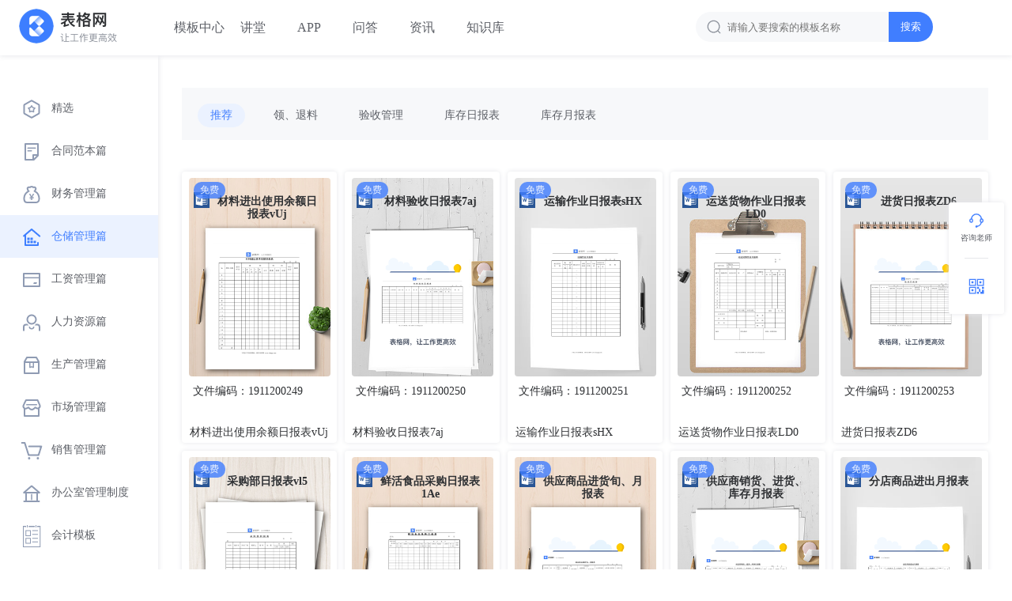

--- FILE ---
content_type: text/html; charset=UTF-8
request_url: https://www.biaoge.com/cat_69/5.html
body_size: 5301
content:
<!DOCTYPE html>
<html lang="en">
<head>
    <meta charset="UTF-8" />
    <meta name="360-site-verification" content="dedae1a0f3d96dbce40ce4ba2cd2f1fc" />
    <meta name="sogou_site_verification" content="qsuYI4Bd0Y"/>
    <meta name="shenma-site-verification" content="c8eb02884718d28db3f97009bedbe0ac_1569375938">
    <meta name="baidu-site-verification" content="code-O1LEEtCbEe" />
    <link rel="stylesheet" type="text/css" href="/css/common.css?v=20240726" />
        <link rel="stylesheet" type="text/css" href="/css/index.css?v=20240726" />
    <meta name="csrf-token" content="0sDWvdc0UOLlSKDE9Jwe67WR85qedvsmcIor4q6p">
    <style>
        .wrap .main-container .main-content .content li {
            height: auto !important;
        }
        .bottom-title-new svg {
            font-size: 24px;
        }
        .bottom-title-new {
            text-align: left;
        }
        .file-title {
            padding: 0 10px;
            /* margin: 10px 0; */
            color: #2e3033;
            display: -webkit-box;
            -webkit-box-orient: vertical;
            -webkit-line-clamp: 2;
            overflow: hidden;
            min-height: 42px;
        }
        .file-title .icon-box {
            float: left;
        }
        .file-title .title {
            overflow: hidden;

        }
        .file-code {
            padding-left: 14px;
            color: #2e3033;
            margin: 10px 0;
            font-size: 14px;
        }
        .wrap .main-container .main-content .content li > .temp-content {
            height: auto !important;
        }
        .bottom-title-new .icon__pdf {
            font-size: 20px;
        }
    </style>
        <title>仓储管理篇_表格网</title>
    <meta name="keywords" content="仓储管理篇" />
    <meta name="description" itemprop="description"  content="仓储管理篇" />
    </head>

<body>
    <div class="wrap">
        <!-- 通用顶部导航栏 -->
<div class="nav-container">
    <div class="home-logo">
        <a href="https://www.biaoge.com">
            <img src="/images/acc5table_logo.png" height="44" width="124" alt="表格网" />
        </a>
    </div>
    <div class="nav-box clearfix">
        <ul class="menu-list pull-left">
            <li  ><a href="https://www.biaoge.com">模板中心</a></li>
            <li ><a href="https://www.biaoge.com/course/">讲堂</a></li>
            <li ><a href="https://www.biaoge.com/app/">APP</a></li>
            <li ><a href="https://www.biaoge.com/ask/">问答</a></li>
            <li ><a href="https://www.biaoge.com/news/">资讯</a></li>
            <li ><a href="https://www.biaoge.com/zhishiku/">知识库</a></li>
        </ul>
        <div class="search-box pull-right">
            <form id="search" name="search" action="/search_file" method="get">
                <input type="text" name="word" value="" placeholder="请输入要搜索的模板名称">
                <svg class="icon" aria-hidden="true">
                    <use xlink:href="#iconsearch"></use>
                </svg>
                <button type="submit">搜索</button>
            </form>
        </div>
    </div>
</div>
            <div class="main-container">
        <div class="nav-sidebar">
    <div class="list-box">
    <ul>
        <li >
            <a href="https://www.biaoge.com">
                <svg class="icon" aria-hidden="true">
                    <use xlink:href="#iconjingxuan"></use>
                </svg>
                <span>精选</span>
            </a>
        </li>
                    <li >
                <a href="https://www.biaoge.com/cat_87/1.html" title="合同范本篇">
                    <svg class="icon" aria-hidden="true">
                        <use xlink:href="#iconhetongguanli"></use>
                    </svg>
                    <span>合同范本篇</span>
                </a>
            </li>
                    <li >
                <a href="https://www.biaoge.com/cat_68/1.html" title="财务管理篇">
                    <svg class="icon" aria-hidden="true">
                        <use xlink:href="#iconcaiwuguanli"></use>
                    </svg>
                    <span>财务管理篇</span>
                </a>
            </li>
                    <li  class="active" >
                <a href="https://www.biaoge.com/cat_69/1.html" title="仓储管理篇">
                    <svg class="icon" aria-hidden="true">
                        <use xlink:href="#iconcangkuguanli"></use>
                    </svg>
                    <span>仓储管理篇</span>
                </a>
            </li>
                    <li >
                <a href="https://www.biaoge.com/cat_71/1.html" title="工资管理篇">
                    <svg class="icon" aria-hidden="true">
                        <use xlink:href="#icongongziguanli"></use>
                    </svg>
                    <span>工资管理篇</span>
                </a>
            </li>
                    <li >
                <a href="https://www.biaoge.com/cat_72/1.html" title="人力资源篇">
                    <svg class="icon" aria-hidden="true">
                        <use xlink:href="#iconrenliziyuan"></use>
                    </svg>
                    <span>人力资源篇</span>
                </a>
            </li>
                    <li >
                <a href="https://www.biaoge.com/cat_73/1.html" title="生产管理篇">
                    <svg class="icon" aria-hidden="true">
                        <use xlink:href="#iconshengchanguanli"></use>
                    </svg>
                    <span>生产管理篇</span>
                </a>
            </li>
                    <li >
                <a href="https://www.biaoge.com/cat_74/1.html" title="市场管理篇">
                    <svg class="icon" aria-hidden="true">
                        <use xlink:href="#iconshichangguanli"></use>
                    </svg>
                    <span>市场管理篇</span>
                </a>
            </li>
                    <li >
                <a href="https://www.biaoge.com/cat_75/1.html" title="销售管理篇">
                    <svg class="icon" aria-hidden="true">
                        <use xlink:href="#iconxiaoshouguanli"></use>
                    </svg>
                    <span>销售管理篇</span>
                </a>
            </li>
                    <li >
                <a href="https://www.biaoge.com/cat_82/1.html" title="办公室管理制度">
                    <svg class="icon" aria-hidden="true">
                        <use xlink:href="#iconbangongshiguanlizhidu"></use>
                    </svg>
                    <span>办公室管理制度</span>
                </a>
            </li>
                    <li >
                <a href="https://www.biaoge.com/cat_133/1.html" title="会计模板">
                    <svg class="icon" aria-hidden="true">
                        <use xlink:href="#iconacc5"></use>
                    </svg>
                    <span>会计模板</span>
                </a>
            </li>
        
    </ul>
    <div class="button-box">
        <button class="add">
            <a href="https://wj.qq.com/s2/4904429/95ef" target="_blank">提模板需求</a>
        </button>
    </div>
    </div>
</div>

<!-- 提模板需求弹窗 -->
<div class="demand-popup mask hide">
    <div class="demand-guide guide-popup">
        <div class="img-box">
            <img src="/images/contact_temp.png" alt="">
        </div>
        <p class="tip">微信扫码加曾老师提模板需求</p>
        <svg class="close icon" aria-hidden="true">
            <use xlink:href="#iconx"></use>
        </svg>
    </div>
</div>        <div class="main-content">
                            <div class="submenu" style="height: auto;">
                    <ul class="clearfix">
                                                    <li class="active"><a href="https://www.biaoge.com/cat_69/1.html">推荐</a></li>
                                                                            <li ><a href="https://www.biaoge.com/cat_10/1.html">领、退料</a></li>
                                                    <li ><a href="https://www.biaoge.com/cat_7/1.html">验收管理</a></li>
                                                    <li ><a href="https://www.biaoge.com/cat_8/1.html">库存日报表</a></li>
                                                    <li ><a href="https://www.biaoge.com/cat_9/1.html">库存月报表</a></li>
                                            </ul>
                </div>
                                    <ul class="content clearfix">
                                            <li class="temp pull-left">
                        <div class="temp-content">
                            <div class="img-box" data-id="7426"  data-status="0"   data-type="web" >
                                <img class="img-bg" src="/images/index/s_template_bg5.jpg" alt=""/>
                                <img class="img-temp" src="//static1.acc5.cn/preview-images/7426.png" alt="">
                                <div class="mark">免费</div>
                                <div class="icon-top">
                                    <svg class="icon icon__word" aria-hidden="true">
                                        <use xlink:href="#iconword"></use>
                                    </svg>
                                </div>
                                <div class="title-box">
                                    <h3>材料进出使用余额日报表vUj</h3>
                                </div>
                                <!-- <p class="tip">Excel格式/内容可修改</p> -->
                            </div>
                            <!-- <a class="bottom-title clearfix" target="_blank" href="https://www.biaoge.com/cat/7426.html"> -->
                                <div class="bottom-title-new clearfix">
                                    <div class="file-code">文件编码：1911200249</div>
                                    <div class="file-title">
                                        <span class="icon-box">
                                            <svg class="icon icon__word" aria-hidden="true">
                                                <use xlink:href="#iconbiaogewangicon_word"></use>
                                            </svg>
                                        </span>
                                        <span class="title">材料进出使用余额日报表vUj</span>
                                    </div>
                                </div>
                            <!-- </a> -->
                        </div>
                    </li>
                                            <li class="temp pull-left">
                        <div class="temp-content">
                            <div class="img-box" data-id="7427"  data-status="0"   data-type="web" >
                                <img class="img-bg" src="/images/index/s_template_bg6.jpg" alt=""/>
                                <img class="img-temp" src="//static1.acc5.cn/preview-images/7427.png" alt="">
                                <div class="mark">免费</div>
                                <div class="icon-top">
                                    <svg class="icon icon__word" aria-hidden="true">
                                        <use xlink:href="#iconword"></use>
                                    </svg>
                                </div>
                                <div class="title-box">
                                    <h3>材料验收日报表7aj</h3>
                                </div>
                                <!-- <p class="tip">Excel格式/内容可修改</p> -->
                            </div>
                            <!-- <a class="bottom-title clearfix" target="_blank" href="https://www.biaoge.com/cat/7427.html"> -->
                                <div class="bottom-title-new clearfix">
                                    <div class="file-code">文件编码：1911200250</div>
                                    <div class="file-title">
                                        <span class="icon-box">
                                            <svg class="icon icon__word" aria-hidden="true">
                                                <use xlink:href="#iconbiaogewangicon_word"></use>
                                            </svg>
                                        </span>
                                        <span class="title">材料验收日报表7aj</span>
                                    </div>
                                </div>
                            <!-- </a> -->
                        </div>
                    </li>
                                            <li class="temp pull-left">
                        <div class="temp-content">
                            <div class="img-box" data-id="7428"  data-status="0"   data-type="web" >
                                <img class="img-bg" src="/images/index/s_template_bg1.jpg" alt=""/>
                                <img class="img-temp" src="//static1.acc5.cn/preview-images/7428.png" alt="">
                                <div class="mark">免费</div>
                                <div class="icon-top">
                                    <svg class="icon icon__word" aria-hidden="true">
                                        <use xlink:href="#iconword"></use>
                                    </svg>
                                </div>
                                <div class="title-box">
                                    <h3>运输作业日报表sHX</h3>
                                </div>
                                <!-- <p class="tip">Excel格式/内容可修改</p> -->
                            </div>
                            <!-- <a class="bottom-title clearfix" target="_blank" href="https://www.biaoge.com/cat/7428.html"> -->
                                <div class="bottom-title-new clearfix">
                                    <div class="file-code">文件编码：1911200251</div>
                                    <div class="file-title">
                                        <span class="icon-box">
                                            <svg class="icon icon__word" aria-hidden="true">
                                                <use xlink:href="#iconbiaogewangicon_word"></use>
                                            </svg>
                                        </span>
                                        <span class="title">运输作业日报表sHX</span>
                                    </div>
                                </div>
                            <!-- </a> -->
                        </div>
                    </li>
                                            <li class="temp pull-left">
                        <div class="temp-content">
                            <div class="img-box" data-id="7429"  data-status="0"   data-type="web" >
                                <img class="img-bg" src="/images/index/s_template_bg2.jpg" alt=""/>
                                <img class="img-temp" src="//static1.acc5.cn/preview-images/7429.png" alt="">
                                <div class="mark">免费</div>
                                <div class="icon-top">
                                    <svg class="icon icon__word" aria-hidden="true">
                                        <use xlink:href="#iconword"></use>
                                    </svg>
                                </div>
                                <div class="title-box">
                                    <h3>运送货物作业日报表LD0</h3>
                                </div>
                                <!-- <p class="tip">Excel格式/内容可修改</p> -->
                            </div>
                            <!-- <a class="bottom-title clearfix" target="_blank" href="https://www.biaoge.com/cat/7429.html"> -->
                                <div class="bottom-title-new clearfix">
                                    <div class="file-code">文件编码：1911200252</div>
                                    <div class="file-title">
                                        <span class="icon-box">
                                            <svg class="icon icon__word" aria-hidden="true">
                                                <use xlink:href="#iconbiaogewangicon_word"></use>
                                            </svg>
                                        </span>
                                        <span class="title">运送货物作业日报表LD0</span>
                                    </div>
                                </div>
                            <!-- </a> -->
                        </div>
                    </li>
                                            <li class="temp pull-left">
                        <div class="temp-content">
                            <div class="img-box" data-id="7430"  data-status="0"   data-type="web" >
                                <img class="img-bg" src="/images/index/s_template_bg3.jpg" alt=""/>
                                <img class="img-temp" src="//static1.acc5.cn/preview-images/7430.png" alt="">
                                <div class="mark">免费</div>
                                <div class="icon-top">
                                    <svg class="icon icon__word" aria-hidden="true">
                                        <use xlink:href="#iconword"></use>
                                    </svg>
                                </div>
                                <div class="title-box">
                                    <h3>进货日报表ZD6</h3>
                                </div>
                                <!-- <p class="tip">Excel格式/内容可修改</p> -->
                            </div>
                            <!-- <a class="bottom-title clearfix" target="_blank" href="https://www.biaoge.com/cat/7430.html"> -->
                                <div class="bottom-title-new clearfix">
                                    <div class="file-code">文件编码：1911200253</div>
                                    <div class="file-title">
                                        <span class="icon-box">
                                            <svg class="icon icon__word" aria-hidden="true">
                                                <use xlink:href="#iconbiaogewangicon_word"></use>
                                            </svg>
                                        </span>
                                        <span class="title">进货日报表ZD6</span>
                                    </div>
                                </div>
                            <!-- </a> -->
                        </div>
                    </li>
                                            <li class="temp pull-left">
                        <div class="temp-content">
                            <div class="img-box" data-id="7431"  data-status="0"   data-type="web" >
                                <img class="img-bg" src="/images/index/s_template_bg4.jpg" alt=""/>
                                <img class="img-temp" src="//static1.acc5.cn/preview-images/7431.png" alt="">
                                <div class="mark">免费</div>
                                <div class="icon-top">
                                    <svg class="icon icon__word" aria-hidden="true">
                                        <use xlink:href="#iconword"></use>
                                    </svg>
                                </div>
                                <div class="title-box">
                                    <h3>采购部日报表vl5</h3>
                                </div>
                                <!-- <p class="tip">Excel格式/内容可修改</p> -->
                            </div>
                            <!-- <a class="bottom-title clearfix" target="_blank" href="https://www.biaoge.com/cat/7431.html"> -->
                                <div class="bottom-title-new clearfix">
                                    <div class="file-code">文件编码：1911200254</div>
                                    <div class="file-title">
                                        <span class="icon-box">
                                            <svg class="icon icon__word" aria-hidden="true">
                                                <use xlink:href="#iconbiaogewangicon_word"></use>
                                            </svg>
                                        </span>
                                        <span class="title">采购部日报表vl5</span>
                                    </div>
                                </div>
                            <!-- </a> -->
                        </div>
                    </li>
                                            <li class="temp pull-left">
                        <div class="temp-content">
                            <div class="img-box" data-id="7432"  data-status="0"   data-type="web" >
                                <img class="img-bg" src="/images/index/s_template_bg5.jpg" alt=""/>
                                <img class="img-temp" src="//static1.acc5.cn/preview-images/7432.png" alt="">
                                <div class="mark">免费</div>
                                <div class="icon-top">
                                    <svg class="icon icon__word" aria-hidden="true">
                                        <use xlink:href="#iconword"></use>
                                    </svg>
                                </div>
                                <div class="title-box">
                                    <h3>鲜活食品采购日报表1Ae</h3>
                                </div>
                                <!-- <p class="tip">Excel格式/内容可修改</p> -->
                            </div>
                            <!-- <a class="bottom-title clearfix" target="_blank" href="https://www.biaoge.com/cat/7432.html"> -->
                                <div class="bottom-title-new clearfix">
                                    <div class="file-code">文件编码：1911200255</div>
                                    <div class="file-title">
                                        <span class="icon-box">
                                            <svg class="icon icon__word" aria-hidden="true">
                                                <use xlink:href="#iconbiaogewangicon_word"></use>
                                            </svg>
                                        </span>
                                        <span class="title">鲜活食品采购日报表1Ae</span>
                                    </div>
                                </div>
                            <!-- </a> -->
                        </div>
                    </li>
                                            <li class="temp pull-left">
                        <div class="temp-content">
                            <div class="img-box" data-id="4234"  data-status="0"   data-type="web" >
                                <img class="img-bg" src="/images/index/s_template_bg5.jpg" alt=""/>
                                <img class="img-temp" src="//static1.acc5.cn/preview-images/4234.png" alt="">
                                <div class="mark">免费</div>
                                <div class="icon-top">
                                    <svg class="icon icon__word" aria-hidden="true">
                                        <use xlink:href="#iconword"></use>
                                    </svg>
                                </div>
                                <div class="title-box">
                                    <h3>供应商品进货旬、月报表</h3>
                                </div>
                                <!-- <p class="tip">Excel格式/内容可修改</p> -->
                            </div>
                            <!-- <a class="bottom-title clearfix" target="_blank" href="https://www.biaoge.com/cat/4234.html"> -->
                                <div class="bottom-title-new clearfix">
                                    <div class="file-code">文件编码：1909160807</div>
                                    <div class="file-title">
                                        <span class="icon-box">
                                            <svg class="icon icon__word" aria-hidden="true">
                                                <use xlink:href="#iconbiaogewangicon_word"></use>
                                            </svg>
                                        </span>
                                        <span class="title">供应商品进货旬、月报表</span>
                                    </div>
                                </div>
                            <!-- </a> -->
                        </div>
                    </li>
                                            <li class="temp pull-left">
                        <div class="temp-content">
                            <div class="img-box" data-id="4235"  data-status="0"   data-type="web" >
                                <img class="img-bg" src="/images/index/s_template_bg6.jpg" alt=""/>
                                <img class="img-temp" src="//static1.acc5.cn/preview-images/4235.png" alt="">
                                <div class="mark">免费</div>
                                <div class="icon-top">
                                    <svg class="icon icon__word" aria-hidden="true">
                                        <use xlink:href="#iconword"></use>
                                    </svg>
                                </div>
                                <div class="title-box">
                                    <h3>供应商销货、进货、库存月报表</h3>
                                </div>
                                <!-- <p class="tip">Excel格式/内容可修改</p> -->
                            </div>
                            <!-- <a class="bottom-title clearfix" target="_blank" href="https://www.biaoge.com/cat/4235.html"> -->
                                <div class="bottom-title-new clearfix">
                                    <div class="file-code">文件编码：1909160808</div>
                                    <div class="file-title">
                                        <span class="icon-box">
                                            <svg class="icon icon__word" aria-hidden="true">
                                                <use xlink:href="#iconbiaogewangicon_word"></use>
                                            </svg>
                                        </span>
                                        <span class="title">供应商销货、进货、库存月报表</span>
                                    </div>
                                </div>
                            <!-- </a> -->
                        </div>
                    </li>
                                            <li class="temp pull-left">
                        <div class="temp-content">
                            <div class="img-box" data-id="4236"  data-status="0"   data-type="web" >
                                <img class="img-bg" src="/images/index/s_template_bg1.jpg" alt=""/>
                                <img class="img-temp" src="//static1.acc5.cn/preview-images/4236.png" alt="">
                                <div class="mark">免费</div>
                                <div class="icon-top">
                                    <svg class="icon icon__word" aria-hidden="true">
                                        <use xlink:href="#iconword"></use>
                                    </svg>
                                </div>
                                <div class="title-box">
                                    <h3>分店商品进出月报表</h3>
                                </div>
                                <!-- <p class="tip">Excel格式/内容可修改</p> -->
                            </div>
                            <!-- <a class="bottom-title clearfix" target="_blank" href="https://www.biaoge.com/cat/4236.html"> -->
                                <div class="bottom-title-new clearfix">
                                    <div class="file-code">文件编码：1909160809</div>
                                    <div class="file-title">
                                        <span class="icon-box">
                                            <svg class="icon icon__word" aria-hidden="true">
                                                <use xlink:href="#iconbiaogewangicon_word"></use>
                                            </svg>
                                        </span>
                                        <span class="title">分店商品进出月报表</span>
                                    </div>
                                </div>
                            <!-- </a> -->
                        </div>
                    </li>
                                            <li class="temp pull-left">
                        <div class="temp-content">
                            <div class="img-box" data-id="4237"  data-status="0"   data-type="web" >
                                <img class="img-bg" src="/images/index/s_template_bg2.jpg" alt=""/>
                                <img class="img-temp" src="//static1.acc5.cn/preview-images/4237.png" alt="">
                                <div class="mark">免费</div>
                                <div class="icon-top">
                                    <svg class="icon icon__word" aria-hidden="true">
                                        <use xlink:href="#iconword"></use>
                                    </svg>
                                </div>
                                <div class="title-box">
                                    <h3>原材料库存月报表</h3>
                                </div>
                                <!-- <p class="tip">Excel格式/内容可修改</p> -->
                            </div>
                            <!-- <a class="bottom-title clearfix" target="_blank" href="https://www.biaoge.com/cat/4237.html"> -->
                                <div class="bottom-title-new clearfix">
                                    <div class="file-code">文件编码：1909160810</div>
                                    <div class="file-title">
                                        <span class="icon-box">
                                            <svg class="icon icon__word" aria-hidden="true">
                                                <use xlink:href="#iconbiaogewangicon_word"></use>
                                            </svg>
                                        </span>
                                        <span class="title">原材料库存月报表</span>
                                    </div>
                                </div>
                            <!-- </a> -->
                        </div>
                    </li>
                                            <li class="temp pull-left">
                        <div class="temp-content">
                            <div class="img-box" data-id="4238"  data-status="0"   data-type="web" >
                                <img class="img-bg" src="/images/index/s_template_bg3.jpg" alt=""/>
                                <img class="img-temp" src="//static1.acc5.cn/preview-images/4238.png" alt="">
                                <div class="mark">免费</div>
                                <div class="icon-top">
                                    <svg class="icon icon__word" aria-hidden="true">
                                        <use xlink:href="#iconword"></use>
                                    </svg>
                                </div>
                                <div class="title-box">
                                    <h3>原材料管理表</h3>
                                </div>
                                <!-- <p class="tip">Excel格式/内容可修改</p> -->
                            </div>
                            <!-- <a class="bottom-title clearfix" target="_blank" href="https://www.biaoge.com/cat/4238.html"> -->
                                <div class="bottom-title-new clearfix">
                                    <div class="file-code">文件编码：1909160811</div>
                                    <div class="file-title">
                                        <span class="icon-box">
                                            <svg class="icon icon__word" aria-hidden="true">
                                                <use xlink:href="#iconbiaogewangicon_word"></use>
                                            </svg>
                                        </span>
                                        <span class="title">原材料管理表</span>
                                    </div>
                                </div>
                            <!-- </a> -->
                        </div>
                    </li>
                                            <li class="temp pull-left">
                        <div class="temp-content">
                            <div class="img-box" data-id="4239"  data-status="0"   data-type="web" >
                                <img class="img-bg" src="/images/index/s_template_bg4.jpg" alt=""/>
                                <img class="img-temp" src="//static1.acc5.cn/preview-images/4239.png" alt="">
                                <div class="mark">免费</div>
                                <div class="icon-top">
                                    <svg class="icon icon__word" aria-hidden="true">
                                        <use xlink:href="#iconword"></use>
                                    </svg>
                                </div>
                                <div class="title-box">
                                    <h3>原物料库存月报表</h3>
                                </div>
                                <!-- <p class="tip">Excel格式/内容可修改</p> -->
                            </div>
                            <!-- <a class="bottom-title clearfix" target="_blank" href="https://www.biaoge.com/cat/4239.html"> -->
                                <div class="bottom-title-new clearfix">
                                    <div class="file-code">文件编码：1909160812</div>
                                    <div class="file-title">
                                        <span class="icon-box">
                                            <svg class="icon icon__word" aria-hidden="true">
                                                <use xlink:href="#iconbiaogewangicon_word"></use>
                                            </svg>
                                        </span>
                                        <span class="title">原物料库存月报表</span>
                                    </div>
                                </div>
                            <!-- </a> -->
                        </div>
                    </li>
                                            <li class="temp pull-left">
                        <div class="temp-content">
                            <div class="img-box" data-id="4240"  data-status="0"   data-type="web" >
                                <img class="img-bg" src="/images/index/s_template_bg5.jpg" alt=""/>
                                <img class="img-temp" src="//static1.acc5.cn/preview-images/4240.png" alt="">
                                <div class="mark">免费</div>
                                <div class="icon-top">
                                    <svg class="icon icon__word" aria-hidden="true">
                                        <use xlink:href="#iconword"></use>
                                    </svg>
                                </div>
                                <div class="title-box">
                                    <h3>原物料库存记录</h3>
                                </div>
                                <!-- <p class="tip">Excel格式/内容可修改</p> -->
                            </div>
                            <!-- <a class="bottom-title clearfix" target="_blank" href="https://www.biaoge.com/cat/4240.html"> -->
                                <div class="bottom-title-new clearfix">
                                    <div class="file-code">文件编码：1909160813</div>
                                    <div class="file-title">
                                        <span class="icon-box">
                                            <svg class="icon icon__word" aria-hidden="true">
                                                <use xlink:href="#iconbiaogewangicon_word"></use>
                                            </svg>
                                        </span>
                                        <span class="title">原物料库存记录</span>
                                    </div>
                                </div>
                            <!-- </a> -->
                        </div>
                    </li>
                                            <li class="temp pull-left">
                        <div class="temp-content">
                            <div class="img-box" data-id="4241"  data-status="0"   data-type="web" >
                                <img class="img-bg" src="/images/index/s_template_bg6.jpg" alt=""/>
                                <img class="img-temp" src="//static1.acc5.cn/preview-images/4241.png" alt="">
                                <div class="mark">免费</div>
                                <div class="icon-top">
                                    <svg class="icon icon__word" aria-hidden="true">
                                        <use xlink:href="#iconword"></use>
                                    </svg>
                                </div>
                                <div class="title-box">
                                    <h3>商品管理月报表</h3>
                                </div>
                                <!-- <p class="tip">Excel格式/内容可修改</p> -->
                            </div>
                            <!-- <a class="bottom-title clearfix" target="_blank" href="https://www.biaoge.com/cat/4241.html"> -->
                                <div class="bottom-title-new clearfix">
                                    <div class="file-code">文件编码：1909160815</div>
                                    <div class="file-title">
                                        <span class="icon-box">
                                            <svg class="icon icon__word" aria-hidden="true">
                                                <use xlink:href="#iconbiaogewangicon_word"></use>
                                            </svg>
                                        </span>
                                        <span class="title">商品管理月报表</span>
                                    </div>
                                </div>
                            <!-- </a> -->
                        </div>
                    </li>
                    
            </ul>
                    </div>
        <div class="bottom-container">
            <div class="bottom-content">
                                <div class="pagination">
                    <div class="page-list clearfix">
                        <div class="index page-text"><a href="https://www.biaoge.com/cat_69/">首页</a></div>
                        <div class="previous page-text"><a class="" href="https://www.biaoge.com/cat_69/4.html">上一页</a></div>
        <ul class="page-num-list pull-left clearfix" role="navigation">
        

        
                    
            
            
                                                                        <li class="page-num"><a class="page-link" href="https://www.biaoge.com/cat_69/1.html">1</a></li>
                                                                                <li class="page-num"><a class="page-link" href="https://www.biaoge.com/cat_69/2.html">2</a></li>
                                                                                <li class="page-num"><a class="page-link" href="https://www.biaoge.com/cat_69/3.html">3</a></li>
                                                                                <li class="page-num"><a class="page-link" href="https://www.biaoge.com/cat_69/4.html">4</a></li>
                                                                                <li class="page-num "><span class="page-link active">5</span></li>
                                                                                <li class="page-num"><a class="page-link" href="https://www.biaoge.com/cat_69/6.html">6</a></li>
                                                                                <li class="page-num"><a class="page-link" href="https://www.biaoge.com/cat_69/7.html">7</a></li>
                                                                                <li class="page-num"><a class="page-link" href="https://www.biaoge.com/cat_69/8.html">8</a></li>
                                                                                <li class="page-num"><a class="page-link" href="https://www.biaoge.com/cat_69/9.html">9</a></li>
                                                        
        
    </ul>
            <div class="next page-text"><a href="https://www.biaoge.com/cat_69/6.html">下一页</a></div>
    
                        <div class="last page-text"><a href="https://www.biaoge.com/cat_69/9.html">尾页</a></div>
                    </div>
                </div>
                                <div class="footer">
    <div class="footer-content">
        <ul class="clearfix">
            <li><a href="" rel="nofollow">关于我们</a></li>
            <li><a href="" rel="nofollow">用户协议</a></li>
            <li><a href="" rel="nofollow">隐私条款</a></li>
            <li><a href="" rel="nofollow">最新模板</a></li>
            <li><a href="" rel="nofollow">意见反馈</a></li>
        </ul>
        <p><span>深圳快学教育发展有限公司&nbsp;</span><a target="_blank" rel="nofollow" href="https://beian.miit.gov.cn">粤ICP备14062987号</a></p>
    </div>
</div>
<!-- 扫码下载弹窗 -->
<div class="load-popup mask hide">
    <div class="load-guide guide-popup">
        <div class="img-box" style="background: url('/images/loading.gif') no-repeat;background-position: center;background-size: 50%">
            <img src="/images/loading.gif" onerror="download.codeError(this);" alt="">
        </div>
        <a class="click-load" target="_blank" href="javascript:;" style="display: none">
            <button>点击下载</button>
        </a>
        <p class="tip web-tip">微信扫码—关注表格网公众号—验证成功—点击下载</p>
        <p class="tip  mini-tip  hide">微信扫码—分享好友—验证成功—点击下载</p>

        <svg class="close icon" aria-hidden="true">
            <use xlink:href="#iconx"></use>
        </svg>

        <div class="success-tip" style="display: none">
            <svg class="icon" aria-hidden="true">
                <use xlink:href="#iconsuccess"></use>
            </svg>
            <span>验证成功</span>
        </div>
    </div>
</div>

<!-- 其他分类下载指定二维码 -->
<div class="load-popup-other-cat mask hide">
    <div class="load-guide guide-popup">
        <div class="img-box" style="background: url('/images/loading.gif') no-repeat;background-position: center;background-size: 50%">
            <img src="/images/loading.gif" alt="">
        </div>
        <a class="click-load" target="_blank" href="javascript:;" style="display: none">
            <button>点击下载</button>
        </a>
        <p class="tip  mini-tip">微信扫码下载</p>

        <svg class="close icon" aria-hidden="true">
            <use xlink:href="#iconx"></use>
        </svg>

        <div class="success-tip" style="display: none">
            <svg class="icon" aria-hidden="true">
                <use xlink:href="#iconsuccess"></use>
            </svg>
            <span>验证成功</span>
        </div>
    </div>
</div>            </div>
        </div>
    </div>
        <style>
    .contact {
        position: relative;
    }
    .fixed-tool .img-code {
        position: absolute;
        left: -5px;
        top: 0;
        transform: translateX(-100%);
        box-shadow: 0 0 6px 0 #e6e7eb;
        padding: 10px;
        background-color: #fff;
    }
    .img-code img {
        width: 200px;
        height: 200px;
    }
</style>
    <div class="fixed-tool">
        <ul>
            <li class="contact">
                <a href="javascript:;">
                    <svg class="icon" aria-hidden="true">
                        <use xlink:href="#iconuser_customerservic"></use>
                    </svg>
                    <p>咨询老师</p>
                </a>
            </li>
            <li class="wx-code-icon">
                <svg class="icon" aria-hidden="true">
                    <use xlink:href="#iconqrcode"></use>
                </svg>
            </li>
            <li class="scroll-top hide">
                <svg class="icon" aria-hidden="true">
                    <use xlink:href="#iconshangjiantou"></use>
                </svg>
            </li>
        </ul>
        <!-- 显示二维码 -->
        <div class="img-code hide">
            <img src="/images/consult_t.png" alt="">
        </div>
        <div class="wx-code hide">
            <img src="/images/app_code.jpg" alt="">
            <div class="text">扫码关注公众号</div>
            <img src="/images/biaogewang_miniprogram.jpg" alt="">
            <div class="text">扫码关注小程序</div>
        </div>
    </div>
    </div>
</body>
<script type="text/javascript">
    var download = {
        errorMsg: '',
        getDownloadCode: function (id,type) {
            if (Number(id) <= 0 || Number(id) == 'NaN') {
                this.errorMsg = '参数错误：id';
                return false;
            }

            var s = false;

            if(type == 'mini'){
                $('.load-popup').find('.web-tip').addClass('hide').hide();
                $('.load-popup').find('.mini-tip').removeClass('hide').show();
                $('.load-popup').find('img').attr('src', 'https://www.biaoge.com/get_mini_code?id='+id);

                s = true;
                if(s == true){
                    var i = 0;
                    si = setInterval(function(){
                        if(i < 30){
                            download.getDownloadStatus();
                            i += 1;
                        }else{
                            clearInterval(si);
                        }
                    },2000);
                }
            }else{
                $('.load-popup').find('.mini-tip').addClass('hide');
                $('.load-popup').find('.web-tip').removeClass('hide');
                $.ajax({
                    url: "https://www.biaoge.com/get_code",
                    type: "POST",
                    data: {id: id},
                    dataType:'json',
                    async: true,
                    success: function (res) {
                        if (res.code == 200) {
                            $('.load-popup').find('img').attr('src', res.data.url);
                            s = true;
                            if(s == true){
                                var i = 0;
                                si = setInterval(function(){
                                    if(i < 60){
                                        download.getDownloadStatus();
                                        i += 1;
                                    }else{
                                        clearInterval(si);
                                    }

                                },2000);
                            }
                        }else{
                            $('.load-popup').find('.tip').text(res.msg);
                        }
                    },
                    error: function (e) {
                        $('.load-popup').find('.tip').text('网络异常');
                    },
                    headers: {
                        'X-CSRF-TOKEN': $('meta[name="csrf-token"]').attr('content')
                    }
                });
            }
            return s;
        },
        getDownloadStatus: function () {
            $.ajax({
                url: "https://www.biaoge.com/get_status",
                type: "POST",
                success: function (res) {
                    if (res.code == 200) {
                        clearInterval(si);
                        $('.load-popup .tip').hide();
                        $('.load-popup .click-load,.load-popup .success-tip').css({'display':'block'});
                        $('.click-load').attr('href',res.data.url);

                    }
                },
                error: function (e) {

                },
                headers: {
                    'X-CSRF-TOKEN': $('meta[name="csrf-token"]').attr('content')
                }
            });
        },
        codeError:function(obj){
            $(obj).parent('.img-box').find('p').remove();
            $(obj).parent('.img-box').append('<p style="color: red">操作太频繁,请稍后</p>')
        }
    };
</script>
<script>
    //百度统计
    var _hmt = _hmt || [];
    (function() {
        var hm = document.createElement("script");
        hm.src = "https://hm.baidu.com/hm.js?c24f06d89a714154fd845320fbd4b10f";
        var s = document.getElementsByTagName("script")[0];
        s.parentNode.insertBefore(hm, s);
    })();
    //百度推送
    (function(){
        var bp = document.createElement('script');
        var curProtocol = window.location.protocol.split(':')[0];
        if (curProtocol === 'https') {
            bp.src = 'https://zz.bdstatic.com/linksubmit/push.js';
        }
        else {
            bp.src = 'http://push.zhanzhang.baidu.com/push.js';
        }
        var s = document.getElementsByTagName("script")[0];
        s.parentNode.insertBefore(bp, s);
    })();
    //360
    (function(){
        var src = "https://jspassport.ssl.qhimg.com/11.0.1.js?d182b3f28525f2db83acfaaf6e696dba";
        document.write('<script src="' + src + '" id="sozz"><\/script>');
    })();

</script>
<script type="text/javascript" src="/js/iconfont.js?v=20240726"></script>
<script type="text/javascript" src="/js/jquery-1.11.3.js"></script>
<script type="text/javascript" src="/js/common.js?v=20240726"></script>
    <script type="text/javascript" src="/js/index.js?v=20240726"></script>
</html>

--- FILE ---
content_type: text/css
request_url: https://www.biaoge.com/css/common.css?v=20240726
body_size: 5992
content:
@charset "UTF-8";
html, body, ul, li, button, p, h1, h2, h3, h4, h5 { margin: 0; padding: 0; }

html, body { font-family: "Microsoft Yahei"; height: 100%; }

ul, li { list-style: none; }

a { text-decoration: none; color: #000; }

button { border: none; background: none; outline: none; }

.pull-left { float: left; }

.pull-right { float: right; }

.clearfix::after { content: ""; display: block; height: 0; clear: both; visibility: hidden; }

.v-hide { visibility: hidden; }

.hide { display: none; }

/*svg引入样式*/
.icon { width: 1em; height: 1em; vertical-align: -0.15em; fill: currentColor; overflow: hidden; }

.mask { position: fixed; top: 0; left: 0; right: 0; bottom: 0; background-color: rgba(0, 0, 0, 0.6); z-index: 999; }

/* 通用布局 */
.wrap { height: 100%; padding: 0; padding-top: 70px; box-sizing: border-box; }

/* 通用顶部导航栏 */
.nav-container { height: 70px; box-shadow: 0 1px 6px 0 rgba(230, 231, 235, 0.9); position: fixed; top: 0; width: 100%; background-color: #fff; z-index: 999; }
.nav-container .nav-box .search-box { margin-top: 15px; position: relative; }
.nav-container .nav-box .search-box input { width: 300px; height: 38px; background: #F7F8FA; border-radius: 19px; border: none; outline: none; padding-left: 40px; padding-right: 50px; box-sizing: border-box; }
.nav-container .nav-box .search-box svg { position: absolute; top: 50%; left: 13px; transform: translateY(-50%); font-size: 20px; color: #8A8F99; }
.nav-container .nav-box .search-box button { position: absolute; top: 0; right: 0; width: 56px; height: 38px; background: #407EFF; border-radius: 0 19px 19px 0; color: #fff; cursor: pointer; }

.nav-container .home-logo { position: absolute; top: 50%; left: 24px; transform: translateY(-50%); }

.nav-container .nav-box { height: 100%; margin-left: 220px; margin-right: 100px; min-width: 800px; }

.nav-container .nav-box li { float: left; height: 70px; line-height: 70px; margin: 0 20px}

.nav-container .nav-box li a { font-size: 16px; text-decoration: none; color: #5c5f66; position: relative}

.nav-container .nav-box li.active a, .wrap .nav-container .nav-box li:hover a { color: #407eff; }

.nav-box .menu-list li.active a::after{
    content: "";
    width: 30px;
    height: 4px;
    background-color: #00be82;
    border-radius: 3px;
    position: absolute;
    bottom: -15px;
    left: 0;
    right: 0;
    text-align: center;
    margin: 0 auto;
}
.nav-box .menu-list li:first-child{margin: 0}

/* 通用右侧固定工具栏 */
.fixed-tool { position: fixed; top: 35.5%; right: 10px; width: 70px; background-color: #ffffff; box-shadow: 0 0 6px 0 #e6e7eb; border-radius: 4px; box-sizing: border-box; z-index: 999; }

.fixed-tool ul { width: 100%; }

.fixed-tool ul li { width: 100%; height: 70px; box-sizing: border-box; text-align: center; cursor: pointer; color: #407eff; border-radius: 4px; position: relative; background-color: #fff; transition: background 0.3s linear; }

.fixed-tool ul li svg { font-size: 30px; }

.fixed-tool ul li p { font-size: 10px; color: #5c5f66; }

.fixed-tool ul li:first-child svg { margin-top: 8px; }

.fixed-tool ul li:nth-child(n + 2) { margin-top: 1px; }

.fixed-tool ul li:nth-child(n + 2) svg { margin-top: 20px; }

.fixed-tool ul li.active, .wrap .fixed-tool ul li:hover { color: #fff; background-color: #407eff; }

.fixed-tool ul li.active p, .wrap .fixed-tool ul li:hover p { color: #fff; }

.fixed-tool ul li:nth-child(n + 2):before { content: ""; position: absolute; top: -1px; left: 50%; transform: translateX(-50%); width: 30px; height: 1px; background-color: #e6e7eb; }

.fixed-tool ul li.contact a { display: inline-block; width: 100%; height: 100%; text-decoration: none; color: #407eff; }

.fixed-tool ul li.contact a:hover { color: #fff; }

.fixed-tool ul li.contact a p { color: #5c5f66; }

.fixed-tool .wx-code { position: absolute; width: 120px; left: -5px; top: 0; transform: translate(-100%, 0%); background-color: #fff; box-shadow: 0 0 6px 0 #e6e7eb; padding: 15px; text-align: center; }
.fixed-tool .wx-code .text { margin-bottom: 10px; font-size: 14px; }

.fixed-tool .wx-code img { width: 100%; height: 100%; vertical-align: top; }

.footer { width: 100%; border-top: 1px solid #e6e7eb; text-align: center; padding-bottom: 50px; }
.footer .footer-content { display: inline-block; margin-top: 28px; }
.footer .footer-content ul li { position: relative; float: left; }
.footer .footer-content ul li a { display: inline-block; width: 134px; height: 22px; line-height: 22px; text-align: center; font-size: 16px; color: #5c5f66; text-decoration: none; }
.footer .footer-content ul li:nth-child(n + 2):before { content: ""; display: block; position: absolute; top: 3px; left: 0; width: 1px; height: 15px; background-color: #e6e7eb; }
.footer .footer-content p { margin-top: 16px; color: #8a8f99; font-size: 13px; }
.footer .footer-content p a { color: #8a8f99; text-decoration: none; }

.guide-popup { position: fixed; top: 50%; left: 50%; width: 400px; height: 300px; border-radius: 4px; transform: translate(-50%, -50%); text-align: center; background-color: #fff; }
.guide-popup .img-box { margin-top: 50px; height: 150px; }
.guide-popup .img-box img { width: 150px; vertical-align: top; }
.guide-popup .click-load { margin-top: 30px; display: inline-block; }
.guide-popup .click-load button { background: #407eff; width: 121px; height: 35px; border-radius: 9999px; color: #fff; cursor: pointer; }
.guide-popup .tip { margin-top: 30px; height: 35px; line-height: 35px; }
.guide-popup .close { position: absolute; top: -22px; right: -20px; font-size: 24px; color: #fff; cursor: pointer; }
.guide-popup .success-tip { position: absolute; top: 20px; left: 50%; transform: translateX(-50%); }
.guide-popup .success-tip .icon { color: #00cc70; font-size: 18px; vertical-align: middle; }
.guide-popup .success-tip span { vertical-align: bottom; }

/*# sourceMappingURL=common.css.map */
.icon__zip, .icon__rar {
    font-size: 16px !important;
    margin-right: 6px;
}

--- FILE ---
content_type: text/css
request_url: https://www.biaoge.com/css/index.css?v=20240726
body_size: 12170
content:
.wrap { min-height: 100%; }
.wrap .main-container { min-height: calc(100% - 265px); padding-left: 200px; padding-bottom: 265px; position: relative; overflow-x: hidden; }
.wrap .main-container .nav-sidebar { width: 200px; box-shadow: 1px 0 6px 0 rgba(230, 231, 235, 0.9); position: absolute; top: 0; left: 0; bottom: 0; }
.wrap .main-container .nav-sidebar .list-box { position: fixed; top: 110px; left: 0; width: 200px; bottom: 0; overflow-y: auto; padding-bottom: 30px; }
.wrap .main-container .nav-sidebar .list-box ul { width: 100%; }
.wrap .main-container .nav-sidebar .list-box ul li { width: 100%; height: 54px; }
.wrap .main-container .nav-sidebar .list-box ul li a { display: inline-block; width: 100%; height: 100%; overflow: hidden; text-overflow: ellipsis; white-space: nowrap; cursor: pointer; line-height: 54px; padding-left: 24px; font-size: 14px; color: #8f9bb3; box-sizing: border-box; }
.wrap .main-container .nav-sidebar .list-box ul li a .icon { font-size: 32px; vertical-align: middle; }
.wrap .main-container .nav-sidebar .list-box ul li a span { color: #5c5f66; margin-left: 5px; }
.wrap .main-container .nav-sidebar .list-box ul li.active a, .wrap .main-container .nav-sidebar .list-box ul li:hover a { color: #3d7eff; background-color: #ebf2ff; }
.wrap .main-container .nav-sidebar .list-box ul li.active a span, .wrap .main-container .nav-sidebar .list-box ul li:hover a span { color: #407eff; }
.wrap .main-container .nav-sidebar .list-box .button-box { text-align: center; }
.wrap .main-container .nav-sidebar .list-box .button-box .add { width: 152px; height: 38px; background: #f5f6f7; border-radius: 19px; margin: 40px auto 0; cursor: pointer; }
.wrap .main-container .main-content { padding-top: 1px; text-align: center; margin: 0 auto; width: 1020px; min-height: 100%; }
.wrap .main-container .main-content .submenu { width: 100%; height: 0; padding-bottom: 0px; overflow: hidden; margin-top: 40px; }
.wrap .main-container .main-content .submenu ul { width: 100%; background-color: #f7f8fa; padding-top: 20px; }
.wrap .main-container .main-content .submenu ul li { float: left; margin-left: 20px; margin-bottom: 16px; cursor: pointer; }
.wrap .main-container .main-content .submenu ul li.active a, .wrap .main-container .main-content .submenu ul li:hover a { color: #407eff; background-color: #ebf2ff; }
.wrap .main-container .main-content .submenu ul li a { display: inline-block; padding: 6px 16px; border-radius: 16px; color: #5c5f66; font-size: 14px; }
.wrap .main-container .main-content .content { width: 100%; background-color: #fff; margin-top: 40px; }
.wrap .main-container .main-content .content li { float: left; margin-right: 10px; margin-bottom: 10px; width: 196px; height: 308px; background: #ffffff; box-shadow: 0 0 6px 0 #e6e7eb; border-radius: 4px; }
.wrap .main-container .main-content .content li > .temp-content { display: inline-block; width: 100%; height: 100%; font-size: 14px; color: #2e3033; position: relative; }
.wrap .main-container .main-content .content li > .temp-content .img-box { width: 179px; height: 251px; margin-top: 4%; border-radius: 4px; vertical-align: top; overflow: hidden; margin-left: auto; margin-right: auto; position: relative; }
.wrap .main-container .main-content .content li > .temp-content .img-box .mark { position: absolute; width: 40px; height: 21px; font-size: 12px; line-height: 21px; text-align: center; border-radius: 10px; top: 5px; left: 6px; background-color: rgba(64, 126, 255, 0.8); color: #ebf2ff; z-index: 9; }
.wrap .main-container .main-content .content li > .temp-content .img-box .mask { position: absolute; width: 100%; height: 100%; top: 0; left: 0; background-color: rgba(0, 0, 0, 0.35); z-index: 10; }
.wrap .main-container .main-content .content li > .temp-content .img-box .mask .load { position: absolute; width: 112px; height: 38px; border-radius: 19px; line-height: 38px; text-align: center; background-color: #407eff; color: #ebf2ff; font-size: 16px; left: 50%; top: 70%; transform: translate(-50%, -50%); cursor: pointer; }
.wrap .main-container .main-content .content li > .temp-content .img-box .img-bg { width: 100%; height: 100%; background-color: #eee; }
.wrap .main-container .main-content .content li > .temp-content .img-box .img-temp { position: absolute; top: 31%; left: 17.3%; width: 65.5%; height: 62.5%; background-image: url("../images/index/temp_blank_bg_s.png"); background-repeat: no-repeat; background-size: 100%; background-position: center center; }
.wrap .main-container .main-content .content li > .temp-content .img-box .icon-top { position: absolute; top: 6.7%; left: 3.5%; font-size: 20px; }
.wrap .main-container .main-content .content li > .temp-content .img-box .title-box { position: absolute; top: 9%; left: 16.7%; width: 78%; }
.wrap .main-container .main-content .content li > .temp-content .img-box .title-box h3 { text-align: left; font-size: 14px; display: -webkit-box; -webkit-box-orient: vertical; -webkit-line-clamp: 2; overflow: hidden; line-height: 16px; font-weight: bold; text-align: center; }
.wrap .main-container .main-content .content li > .temp-content .img-box .tip { position: absolute; top: 16%; left: 0; width: 100%; text-align: center; font-size: 12px; color: #4c5566; }
.wrap .main-container .main-content .content li > .temp-content .bottom-title span svg { font-size: 32px; }
.wrap .main-container .main-content .content li > .temp-content .bottom-title span.icon-box { position: absolute; left: 8px; bottom: 14px; }
.wrap .main-container .main-content .content li > .temp-content .bottom-title span.title { width: 144px; font-size: 12px; color: #2e3033; margin-left: 42px; margin-top: 10px; text-align: left; display: -webkit-box; -webkit-box-orient: vertical; -webkit-line-clamp: 2; overflow: hidden; }
.wrap .main-container .main-content .content li:nth-child(5n) { margin-right: 0; }
.wrap .main-container .main-content .temp-blank { margin-top: 200px; font-size: 24px; color: #acacac; }
.wrap .main-container .bottom-container { position: absolute; left: 200px; right: 0; bottom: 0; }
.wrap .main-container .bottom-container .bottom-content { width: 1020px; margin: 0 auto; }
.wrap .main-container .bottom-container .bottom-content .pagination { width: 100%; text-align: center; margin-bottom: 50px; }
.wrap .main-container .bottom-container .bottom-content .pagination .page-list { display: inline-block; margin: 0 auto; }
.wrap .main-container .bottom-container .bottom-content .pagination .page-list > div { float: left; }
.wrap .main-container .bottom-container .bottom-content .pagination .page-list ul li { float: left; }
.wrap .main-container .bottom-container .bottom-content .pagination .page-list a, .wrap .main-container .bottom-container .bottom-content .pagination .page-list span { display: inline-block; height: 36px; background: #ffffff; border: 1px solid #e6e7eb; border-radius: 18px; box-sizing: border-box; font-size: 14px; line-height: 36px; text-align: center; color: #5c5f66; }
.wrap .main-container .bottom-container .bottom-content .pagination .page-list a.active, .wrap .main-container .bottom-container .bottom-content .pagination .page-list span.active { background-color: #407eff; color: #fff; }
.wrap .main-container .bottom-container .bottom-content .pagination .page-list a.disabled, .wrap .main-container .bottom-container .bottom-content .pagination .page-list span.disabled { background-color: #fff; color: #ccc; cursor: default; }
.wrap .main-container .bottom-container .bottom-content .pagination .page-list .page-text > a { width: 80px; }
.wrap .main-container .bottom-container .bottom-content .pagination .page-list .page-num { margin-right: 16px; }
.wrap .main-container .bottom-container .bottom-content .pagination .page-list .page-num > a { width: 36px; }
.wrap .main-container .bottom-container .bottom-content .pagination .page-list .page-num span { width: 36px; cursor: default; }
.wrap .main-container .bottom-container .bottom-content .pagination .page-list .page-num:last-child { margin-right: 0; }
.wrap .main-container .bottom-container .bottom-content .pagination .page-list .previous { margin-left: 30px; margin-right: 16px; }
.wrap .main-container .bottom-container .bottom-content .pagination .page-list .next { margin-left: 16px; margin-right: 30px; }

@media screen and (min-width: 1280px) { .wrap .main-container .main-content { width: 1020px; }
  .wrap .main-container .main-content .content li { width: 196px; height: 308px; }
  .wrap .main-container .main-content .content li > .temp-content > .img-box { width: 179px; height: 251px; }
  .wrap .main-container .main-content .content li > .temp-content > .img-box .icon-top { font-size: 20px; }
  .wrap .main-container .main-content .content li > .temp-content > .img-box .title-box h3 { line-height: 16px; font-size: 14px; }
  .wrap .main-container .main-content .content li > .temp-content > .img-box .tip { font-size: 12px; }
  .wrap .main-container .main-content .content li > .temp-content .bottom-title span { float: left; }
  .wrap .main-container .main-content .content li > .temp-content .bottom-title span svg { font-size: 32px; }
  .wrap .main-container .main-content .content li > .temp-content .bottom-title span.icon-box { left: 8px; bottom: 14px; }
  .wrap .main-container .main-content .content li > .temp-content .bottom-title span.title { width: 144px; font-size: 12px; margin-left: 42px; margin-top: 10px; }
  .wrap .main-container .bottom-container .bottom-content { width: 1020px; }
  .bottom-content { width: 1020px; } }
@media screen and (min-width: 1440px) { .wrap .main-container .main-content { width: 1200px; }
  .wrap .main-container .main-content .content li { width: 224px; height: 352px; margin-right: 20px; margin-bottom: 20px; }
  .wrap .main-container .main-content .content li > .temp-content > .img-box { width: 205px; height: 286px; }
  .wrap .main-container .main-content .content li > .temp-content > .img-box .icon-top { font-size: 24px; }
  .wrap .main-container .main-content .content li > .temp-content > .img-box .title-box h3 { line-height: 16px; font-size: 14px; }
  .wrap .main-container .main-content .content li > .temp-content > .img-box .tip { font-size: 12px; }
  .wrap .main-container .main-content .content li > .temp-content .bottom-title span { float: left; }
  .wrap .main-container .main-content .content li > .temp-content .bottom-title span svg { font-size: 32px; }
  .wrap .main-container .main-content .content li > .temp-content .bottom-title span.icon-box { left: 8px; bottom: 16px; }
  .wrap .main-container .main-content .content li > .temp-content .bottom-title span.title { width: 170px; font-size: 12px; margin-left: 44px; margin-top: 16px; }
  .nav-container .nav-box {margin-right: 200px}
  .nav-container .nav-box .search-box input{width: 380px}
  .wrap .main-container .bottom-container .bottom-content { width: 1200px; } }
@media screen and (min-width: 1680px) { .wrap .main-container .main-content { width: 1480px; }
  .wrap .main-container .main-content .content li { width: 280px; height: 440px; margin-right: 20px; margin-bottom: 20px; }
  .wrap .main-container .main-content .content li > .temp-content > .img-box { width: 256px; height: 358px; }
  .wrap .main-container .main-content .content li > .temp-content > .img-box .icon-top { font-size: 28px; }
  .wrap .main-container .main-content .content li > .temp-content > .img-box .title-box h3 { line-height: 20px; font-size: 16px; }
  .wrap .main-container .main-content .content li > .temp-content > .img-box .tip { font-size: 14px; }
  .wrap .main-container .main-content .content li > .temp-content .bottom-title span { float: left; }
  .wrap .main-container .main-content .content li > .temp-content .bottom-title span svg { font-size: 32px; }
  .wrap .main-container .main-content .content li > .temp-content .bottom-title span.icon-box { left: 12px; bottom: 30px; }
  .wrap .main-container .main-content .content li > .temp-content .bottom-title span.title { width: 214px; font-size: 14px; margin-left: 50px; margin-top: 15px; }
  .wrap .main-container .bottom-container .bottom-content { width: 1480px; } }

/*# sourceMappingURL=index.css.map */


--- FILE ---
content_type: application/javascript
request_url: https://www.biaoge.com/js/common.js?v=20240726
body_size: 966
content:
$(function () {
    toggleTopArrow();
    $(window).scroll(function (e) {
        toggleTopArrow();
    });
    $('.scroll-top').click(function () { $('html,body').animate({ scrollTop: '0px' }, 500); });

    $('.wx-code-icon').hover(function () {
        $('.wx-code').fadeIn('fast');
    }, function () {
        $('.wx-code').fadeOut('fast');
    });

    $('.contact').hover(function () {
        $('.img-code').fadeIn('fast');
    }, function () {
        $('.img-code').fadeOut('fast');
    })

    $('#search').submit(function(e) {
        if (search.word.value === '') {
            e.preventDefault()
        }
    })
})
function toggleTopArrow() {
    var scrollTop = document.documentElement.scrollTop || document.body.scrollTop;
    var flag = $('.scroll-top').hasClass('hide');
    if (flag && scrollTop > 300) {
        $('.scroll-top').removeClass('hide');
    } else if (!flag && scrollTop < 300) {
        $('.scroll-top').addClass('hide');
    }
}


--- FILE ---
content_type: application/javascript
request_url: https://www.biaoge.com/js/iconfont.js?v=20240726
body_size: 48933
content:
!function(d){var a,h='<svg><symbol id="iconrar" viewBox="0 0 1024 1024"><path d="M0 0m46.545455 0l930.90909 0q46.545455 0 46.545455 46.545455l0 930.90909q0 46.545455-46.545455 46.545455l-930.90909 0q-46.545455 0-46.545455-46.545455l0-930.90909q0-46.545455 46.545455-46.545455Z" fill="#F75C65" p-id="6824"></path><path d="M46.545455 0h930.90909a46.545455 46.545455 0 0 1 46.545455 46.545455v279.272727H0V46.545455a46.545455 46.545455 0 0 1 46.545455-46.545455z" fill="#4CC8FD" p-id="6825"></path><path d="M0 698.181818h1024v279.272727a46.545455 46.545455 0 0 1-46.545455 46.545455H46.545455a46.545455 46.545455 0 0 1-46.545455-46.545455V698.181818z" fill="#83CC39" p-id="6826"></path><path d="M372.363636 0h279.272728v1024H372.363636z" fill="#FEAB41" p-id="6827"></path><path d="M663.272727 628.363636h-302.545454a34.909091 34.909091 0 0 1-34.909091-34.909091v-162.90909a34.909091 34.909091 0 0 1 34.909091-34.909091h302.545454a34.909091 34.909091 0 0 1 34.909091 34.909091v162.90909a34.909091 34.909091 0 0 1-34.909091 34.909091zM372.363636 581.818182h279.272728v-139.636364H372.363636z" fill="#FFFFFF" p-id="6828"></path></symbol><symbol id="iconzip" viewBox="0 0 1024 1024"><path d="M0 0m46.545455 0l930.90909 0q46.545455 0 46.545455 46.545455l0 930.90909q0 46.545455-46.545455 46.545455l-930.90909 0q-46.545455 0-46.545455-46.545455l0-930.90909q0-46.545455 46.545455-46.545455Z" fill="#F75C65" p-id="6824"></path><path d="M46.545455 0h930.90909a46.545455 46.545455 0 0 1 46.545455 46.545455v279.272727H0V46.545455a46.545455 46.545455 0 0 1 46.545455-46.545455z" fill="#4CC8FD" p-id="6825"></path><path d="M0 698.181818h1024v279.272727a46.545455 46.545455 0 0 1-46.545455 46.545455H46.545455a46.545455 46.545455 0 0 1-46.545455-46.545455V698.181818z" fill="#83CC39" p-id="6826"></path><path d="M372.363636 0h279.272728v1024H372.363636z" fill="#FEAB41" p-id="6827"></path><path d="M663.272727 628.363636h-302.545454a34.909091 34.909091 0 0 1-34.909091-34.909091v-162.90909a34.909091 34.909091 0 0 1 34.909091-34.909091h302.545454a34.909091 34.909091 0 0 1 34.909091 34.909091v162.90909a34.909091 34.909091 0 0 1-34.909091 34.909091zM372.363636 581.818182h279.272728v-139.636364H372.363636z" fill="#FFFFFF" p-id="6828"></path></symbol><symbol id="iconbiaogewangicon_rar" viewBox="0 0 1024 1024"><path d="M0 0m46.545455 0l930.90909 0q46.545455 0 46.545455 46.545455l0 930.90909q0 46.545455-46.545455 46.545455l-930.90909 0q-46.545455 0-46.545455-46.545455l0-930.90909q0-46.545455 46.545455-46.545455Z" fill="#F75C65" p-id="6824"></path><path d="M46.545455 0h930.90909a46.545455 46.545455 0 0 1 46.545455 46.545455v279.272727H0V46.545455a46.545455 46.545455 0 0 1 46.545455-46.545455z" fill="#4CC8FD" p-id="6825"></path><path d="M0 698.181818h1024v279.272727a46.545455 46.545455 0 0 1-46.545455 46.545455H46.545455a46.545455 46.545455 0 0 1-46.545455-46.545455V698.181818z" fill="#83CC39" p-id="6826"></path><path d="M372.363636 0h279.272728v1024H372.363636z" fill="#FEAB41" p-id="6827"></path><path d="M663.272727 628.363636h-302.545454a34.909091 34.909091 0 0 1-34.909091-34.909091v-162.90909a34.909091 34.909091 0 0 1 34.909091-34.909091h302.545454a34.909091 34.909091 0 0 1 34.909091 34.909091v162.90909a34.909091 34.909091 0 0 1-34.909091 34.909091zM372.363636 581.818182h279.272728v-139.636364H372.363636z" fill="#FFFFFF" p-id="6828"></path></symbol><symbol id="iconbiaogewangicon_zip" viewBox="0 0 1024 1024"><path d="M0 0m46.545455 0l930.90909 0q46.545455 0 46.545455 46.545455l0 930.90909q0 46.545455-46.545455 46.545455l-930.90909 0q-46.545455 0-46.545455-46.545455l0-930.90909q0-46.545455 46.545455-46.545455Z" fill="#F75C65" p-id="6824"></path><path d="M46.545455 0h930.90909a46.545455 46.545455 0 0 1 46.545455 46.545455v279.272727H0V46.545455a46.545455 46.545455 0 0 1 46.545455-46.545455z" fill="#4CC8FD" p-id="6825"></path><path d="M0 698.181818h1024v279.272727a46.545455 46.545455 0 0 1-46.545455 46.545455H46.545455a46.545455 46.545455 0 0 1-46.545455-46.545455V698.181818z" fill="#83CC39" p-id="6826"></path><path d="M372.363636 0h279.272728v1024H372.363636z" fill="#FEAB41" p-id="6827"></path><path d="M663.272727 628.363636h-302.545454a34.909091 34.909091 0 0 1-34.909091-34.909091v-162.90909a34.909091 34.909091 0 0 1 34.909091-34.909091h302.545454a34.909091 34.909091 0 0 1 34.909091 34.909091v162.90909a34.909091 34.909091 0 0 1-34.909091 34.909091zM372.363636 581.818182h279.272728v-139.636364H372.363636z" fill="#FFFFFF" p-id="6828"></path></symbol><symbol id="iconx" viewBox="0 0 1024 1024"><path d="M512 1024C229.248 1024 0 794.784 0 512 0 229.248 229.248 0 512 0 794.784 0 1024 229.248 1024 512 1024 794.784 794.784 1024 512 1024ZM783.52 285.728 738.272 240.48 512 466.752 285.728 240.48 240.48 285.728 466.752 512 240.48 738.272 285.728 783.52 512 557.248 738.272 783.52 783.52 738.272 557.248 512 783.52 285.728Z"  ></path></symbol><symbol id="iconsuccess" viewBox="0 0 1024 1024"><path d="M827.9 197.1C653.1 22.4 369.8 22.4 195 197.1S20.3 655.2 195 830s458.1 174.8 632.9 0 174.8-458.1 0-632.9zM760.8 384L445.7 694.5c-3.5 3.4-9.1 3.3-12.5-0.2L289.3 545.2c-1.8-1.8-2-4.9-0.5-6.9l20.5-28c1.5-2 4.3-2.4 6.2-0.9L432.2 599c3.9 3 10.2 2.9 14-0.3L734.7 358c1.9-1.5 4.9-1.4 6.6 0.3l19.5 19.3c1.8 1.7 1.8 4.6 0 6.4z"  ></path></symbol><symbol id="iconqrcode" viewBox="0 0 1024 1024"><path d="M448 234.666667v213.333333H234.666667V234.666667h213.333333m42.666667-42.666667H192v298.666667h298.666667V192z"  ></path><path d="M298.666667 298.666667h85.333333v85.333333h-85.333333z"  ></path><path d="M448 576v213.333333H234.666667V576h213.333333m42.666667-42.666667H192v298.666667h298.666667V533.333333z"  ></path><path d="M298.666667 640h85.333333v85.333333h-85.333333z"  ></path><path d="M789.333333 234.666667v213.333333H576V234.666667h213.333333m42.666667-42.666667H533.333333v298.666667h298.666667V192z"  ></path><path d="M640 298.666667h85.333333v85.333333h-85.333333z"  ></path><path d="M618.666667 746.666667h-85.333334v85.333333h85.333334v-85.333333zM618.666667 533.333333h-85.333334v85.333334h85.333334v-85.333334zM832 533.333333h-85.333333v85.333334h85.333333v-85.333334zM832 661.333333h-85.333333v85.333334h-64v85.333333h149.333333v-170.666667zM682.666667 618.666667h-64v128h64v-128z"  ></path></symbol> <symbol id="iconpdf" viewBox="0 0 1024 1024"><path d="M981.333333 276.053333V981.333333a42.666667 42.666667 0 0 1-42.666666 42.666667H85.333333a42.666667 42.666667 0 0 1-42.666666-42.666667V42.666667a42.666667 42.666667 0 0 1 42.666666-42.666667h619.946667z" fill="#FC5A5A" p-id="8222"></path><path d="M705.28 233.386667V0L981.333333 276.053333H747.946667a42.666667 42.666667 0 0 1-42.666667-42.666666z" fill="#FD9796" p-id="8223"></path><path d="M252.586667 715.52H224A10.666667 10.666667 0 0 1 213.333333 704V490.666667a10.666667 10.666667 0 0 1 10.666667-10.666667h62.293333q95.786667-1.28 95.786667 72.746667-2.56 69.12-81.706667 72.96h-37.12V704a10.666667 10.666667 0 0 1-10.666666 11.52z m10.666666-196.906667v66.56q3.84 0 15.36 1.28c33.92 3.413333 50.56-8.106667 49.706667-34.56 0-23.04-16.426667-34.133333-49.706667-33.28a34.986667 34.986667 0 0 1-15.36 0zM417.493333 704V490.666667a10.666667 10.666667 0 0 1 10.666667-10.666667h69.76c78.506667 0 117.973333 40.533333 119.04 118.826667s-40.533333 117.546667-119.04 117.546666h-69.76a10.666667 10.666667 0 0 1-10.666667-12.373333z m49.706667-186.24v157.44h26.88q70.4 2.56 69.12-78.08t-69.12-79.36zM697.813333 715.52h-28.586666a10.666667 10.666667 0 0 1-10.666667-10.666667V490.666667a10.666667 10.666667 0 0 1 10.666667-10.666667h130.773333a10.666667 10.666667 0 0 1 10.666667 10.666667v18.133333a10.666667 10.666667 0 0 1-10.666667 10.666667h-91.52V576h85.333333a10.666667 10.666667 0 0 1 10.666667 10.666667v18.346666a10.666667 10.666667 0 0 1-10.666667 10.666667h-85.333333V704a10.666667 10.666667 0 0 1-10.666667 11.52z" fill="#FFFFFF" p-id="8224"></path></symbol> <symbol id="iconbiaogewangicon_pdf" viewBox="0 0 1024 1024"><path d="M862.88 958H161.16a51.41 51.41 0 0 1-51.35-51.35V119.3A51.41 51.41 0 0 1 161.16 68h463.35a33.66 33.66 0 0 1 24 9.92L904.3 333.71a33.66 33.66 0 0 1 9.93 24v548.9A51.4 51.4 0 0 1 862.88 958z m-238.6-855.91l-463.12 0.1A17.14 17.14 0 0 0 144 119.3v787.31a17.14 17.14 0 0 0 17.12 17.12h701.76A17.14 17.14 0 0 0 880 906.61V357.68z" fill="#474F59" p-id="9361"></path><path d="M665.69 350.73h231.43L631.46 85.08V316.5a34.34 34.34 0 0 0 34.23 34.23z" fill="#F2665F" p-id="9362"></path><path d="M897.11 367.84H665.7a51.4 51.4 0 0 1-51.35-51.34V85.07A17.12 17.12 0 0 1 643.57 73l265.64 265.63a17.11 17.11 0 0 1-12.1 29.21zM648.58 126.4v190.1a17.13 17.13 0 0 0 17.12 17.11h190.1z" fill="#474F59" p-id="9363"></path><path d="M332.38 451.83q41.34 0 63.4 15.06t22 47.1q0 16.71-5.89 28.62a49.38 49.38 0 0 1-17.11 19.44q-11.24 7.53-27.39 11.09a172.3 172.3 0 0 1-37 3.56h-17.18v66.82h-34.5v-187a172 172 0 0 1 26.7-3.7q14.64-0.99 26.97-0.99z m2.46 29.85q-13.14 0-21.63 0.82v64.62h16.71q24.91 0 38.34-7t13.41-26.43q0-9.3-3.56-15.61a25.64 25.64 0 0 0-9.85-9.86 46.46 46.46 0 0 0-14.93-5.06 107.9 107.9 0 0 0-18.49-1.48zM607.6 548.49q0 24.64-7.67 42.86a81.06 81.06 0 0 1-21.77 30.4 90.47 90.47 0 0 1-34 18.07q-19.86 5.89-44 5.89-11.5 0-26-1a174.28 174.28 0 0 1-27.66-4V456.49a166.48 166.48 0 0 1 27.93-3.84q14.79-0.82 26.3-0.82a158.83 158.83 0 0 1 43.54 5.61A89.93 89.93 0 0 1 578.16 475a78.69 78.69 0 0 1 21.77 30.13q7.65 18.18 7.67 43.36zM481.08 615c2 0.19 4.65 0.32 7.94 0.41s7.76 0.14 13.42 0.14q34.77 0 51.89-17.66t17.12-49.44q0-32.29-16.71-49.56T503 481.68a203 203 0 0 0-21.9 0.82zM642.64 643.52V453.75h120v29.3h-85.49v48.47H753v29.3h-75.85v82.7z" fill="#F2665F" p-id="9364"></path></symbol>  <symbol id="iconword" viewBox="0 0 1024 1024"><path d="M0 0h1024v1024H0z" fill="#295594" ></path><path d="M880.2 251.1c1.8-19.1-13.2-34-32.4-32-89.6-1.4-179.2 0-269-0.5v-67.1h-50.1c-128.5 22.9-257.1 44.8-385.7 67.2 0 195.5-0.1 391.1 0 586.7 127.9 22.4 255.8 43.8 383.4 67.1h52.4v-67.1c83.9 0 167.8-0.2 251.7 0.3 14.3-0.7 30.1 0.4 42.3-8.3 9.8-15 7.3-33.8 8.1-50.7-1.1-165.2 0.7-330.4-0.7-495.6zM422.7 625.9c-14 7.3-35-0.3-51.6 0.8C360 571.3 347 516.1 337 460.4c-9.8 54.2-22.6 107.8-33.8 161.6-16.1-0.8-32.3-1.8-48.5-2.9-13.9-73.8-30.3-147-43.3-221 14.3-0.7 28.8-1.3 43.1-1.8 8.6 53.4 18.4 106.6 26 160.1 11.8-54.8 23.9-109.7 35.6-164.5 15.9-0.9 31.9-1.6 47.8-2.4 11.2 56.6 22.5 113.1 34.6 169.4 9.5-58.2 20-116.2 30.1-174.3 16.8-0.6 33.5-1.5 50.2-2.5-18.8 81.2-35.4 163.1-56.1 243.8z m432.8 154.4H578.8v-67.1h218v-33.5h-218v-41.9h218v-33.5h-218v-41.9h218v-33.5h-218V487h218v-33.5h-218v-41.9h218v-33.5h-218v-41.9h218v-33.5h-218V244h276.7v536.3z" fill="#FFFFFF" ></path></symbol><symbol id="iconuser_customerservic" viewBox="0 0 1024 1024"><path d="M512 256a192 192 0 0 1 192 192h48a240 240 0 0 0-480 0h48a192 192 0 0 1 192-192z"  ></path><path d="M288 464a32 32 0 0 1 32 32v32a32 32 0 0 1-64 0v-32a32 32 0 0 1 32-32m0-48a80 80 0 0 0-80 80v32a80 80 0 0 0 160 0v-32a80 80 0 0 0-80-80z"  ></path><path d="M701.12 576A192 192 0 0 1 512 736v48a240 240 0 0 0 237.6-208z"  ></path><path d="M512 768m-48 0a48 48 0 1 0 96 0 48 48 0 1 0-96 0Z"  ></path><path d="M736 464a32 32 0 0 1 32 32v32a32 32 0 0 1-64 0v-32a32 32 0 0 1 32-32m0-48a80 80 0 0 0-80 80v32a80 80 0 0 0 160 0v-32a80 80 0 0 0-80-80z"  ></path></symbol><symbol id="iconshangjiantou" viewBox="0 0 1024 1024"><path d="M550.4 945.92V212.48l180.48 186.88c5.12 5.12 12.8 5.12 17.92 0l37.12-37.12c5.12-5.12 5.12-12.8 0-17.92L558.08 108.8l-1.28-1.28-1.28-1.28-34.56-35.84c-2.56-2.56-6.4-3.84-8.96-3.84-3.84 0-6.4 1.28-8.96 3.84l-35.84 37.12-1.28 1.28-227.84 235.52c-5.12 5.12-5.12 12.8 0 17.92l37.12 37.12c5.12 5.12 12.8 5.12 17.92 0l179.2-185.6v732.16c0 6.4 5.12 12.8 12.8 12.8H537.6c6.4-1.28 12.8-6.4 12.8-12.8z"  ></path></symbol><symbol id="iconexcel" viewBox="0 0 1024 1024"><path d="M0 1024h1024V0H0z" fill="#207245" ></path><path d="M541.28 864L160 805.44V218.784L541.28 160v704z m29.376-87.936H864V247.936h-293.344v528.128z" fill="#FFFFFF" ></path><path d="M555.296 553.472h288v-30.176h-288v30.176z m0-192h288v-30.176h-288v30.176z" fill="#207245" ></path><path d="M632.48 722.816h30.08V331.296h-30.08z" fill="#207245" ></path><path d="M484.288 361.408l-75.52 7.552-67.52 106.56-52.96-94.56-59.872 5.984 77.888 137.824-95.488 146.496 58.816 5.76 67.296-102.752 62.912 115.84 74.016 7.36-101.568-172.256 112-163.808z m78.528 287.968h280.832v-31.968h-280.832v31.968z m0 96h280.832v-31.968h-280.832v31.968z m0-288h280.832v-31.968h-280.832v31.968z" fill="#207245" ></path></symbol><symbol id="iconload" viewBox="0 0 1024 1024"><path d="M872.533333 659.2c-17.066667 0-32 14.933333-32 32 0 70.4-46.933333 128-106.666666 128H292.266667c-59.733333 0-106.666667-57.6-106.666667-128 0-17.066667-14.933333-32-32-32s-32 14.933333-32 32c0 106.666667 76.8 192 170.666667 192h441.6c93.866667 0 170.666667-85.333333 170.666666-192 0-17.066667-14.933333-32-32-32z"  ></path><path d="M490.666667 674.133333c6.4 6.4 14.933333 8.533333 23.466666 8.533334s17.066667-2.133333 23.466667-8.533334l121.6-121.6c12.8-12.8 12.8-32 0-44.8-12.8-12.8-32-12.8-44.8 0l-66.133333 66.133334v-362.666667c0-17.066667-14.933333-32-32-32s-32 14.933333-32 32v362.666667l-66.133334-66.133334c-12.8-12.8-32-12.8-44.8 0-12.8 12.8-12.8 32 0 44.8l117.333334 121.6z"  ></path></symbol><symbol id="iconcaiwuguanli" viewBox="0 0 1024 1024"><path d="M512 225.44a59.68 59.68 0 0 1 35.52 11.52l25.6 19.04 30.56-8.96a50.08 50.08 0 0 1 13.6-2.24 30.4 30.4 0 0 1 21.6 9.6c5.76 4.96 9.76 10.08 7.52 27.36l-0.96 2.08-1.6 6.56a32 32 0 0 1-2.56 7.68v2.56a140.64 140.64 0 0 1-14.72 27.68l-39.68 53.12L640 419.04a110.08 110.08 0 0 0 17.92 9.92c60.8 35.04 92.48 81.28 116.48 167.2a294.88 294.88 0 0 1 5.6 123.84 108.32 108.32 0 0 1-14.72 42.56 75.04 75.04 0 0 1-64 36.32H322.56a77.92 77.92 0 0 1-74.88-61.44V736a272 272 0 0 1-6.72-86.24 290.56 290.56 0 0 1 138.56-227.84l59.36-36-40.48-56.8a116.64 116.64 0 0 1-20.64-52.32A26.72 26.72 0 0 1 400 246.88a61.6 61.6 0 0 1 10.56-0.96 44.48 44.48 0 0 1 11.52 1.44l29.6 7.84 24.64-18.24a59.2 59.2 0 0 1 35.68-11.52m0-64a124 124 0 0 0-73.44 24 109.44 109.44 0 0 0-27.68-3.52 137.92 137.92 0 0 0-22.72 2.08 90.88 90.88 0 0 0-74.08 100.64 180.64 180.64 0 0 0 32 81.76 353.6 353.6 0 0 0-168.96 278.72 332.96 332.96 0 0 0 8.32 106.88 141.92 141.92 0 0 0 137.12 110.88h377.92a139.04 139.04 0 0 0 117.6-64 165.44 165.44 0 0 0 25.12-68.64 361.76 361.76 0 0 0-7.04-150.24c-28-100.8-69.92-162.08-148.32-207.2a88 88 0 0 1-11.2-5.92 198.56 198.56 0 0 0 22.4-40.8 94.4 94.4 0 0 0 7.04-20.48l2.72-5.76v-3.04a90.88 90.88 0 0 0-28-90.4 93.44 93.44 0 0 0-64-25.28 110.08 110.08 0 0 0-32 4.8 124.16 124.16 0 0 0-73.6-24z"  ></path><path d="M404.16 476.64h52.32L512 587.36l55.52-110.72h52.32l-70.72 128h48v24.32h-60.8v30.56h61.12v24.32h-62.24v55.2h-46.4v-54.88h-60.64v-24.32h60.64v-30.56h-60.64v-24.64h46.72z"  ></path></symbol><symbol id="iconchuna" viewBox="0 0 1024 1024"><path d="M848 192H176a32 32 0 0 0-32 32v352a32 32 0 0 0 32 32h128v16a176 176 0 0 0 112 163.84V816a32 32 0 0 0 64 0v-71.84l-40.64-16A112 112 0 0 1 368 624v-16h288v16a112 112 0 0 1-71.04 104.16l-40.96 16V816a32 32 0 0 0 64 0v-28.16A176 176 0 0 0 720 624v-16h128a32 32 0 0 0 32-32V224a32 32 0 0 0-32-32zM624 544v-48a16 16 0 0 1 32 0v48z m192 0h-96v-48a80 80 0 0 0-160 0v48H208V256h608z"  ></path><path d="M608 400v-32h-69.44l64-64-22.72-22.56L512 349.28l-67.84-67.84L421.44 304l64 64H416v32h80v32h-80v32h80v64h32v-64h80v-32h-80v-32h80z"  ></path></symbol><symbol id="iconacc5" viewBox="0 0 1024 1024"><path d="M704.1 63.9H671v99.5h33.2V63.9zM637.8 97H389v33.2h248.8V97z m182.4 49.8h-82.9v16.6h82.9v-16.6z m-182.4 0H389v16.6h248.8v-16.6z m-348.3 0h-82.9v16.6h82.9v-16.6zM737.3 97v33.2h99.5v796.1H190V130.2h99.5V97H156.8v862.4H870V97H737.3zM355.9 63.9h-33.2v99.5h33.2V63.9z m124.3 211.8H262v233.9h218.2V275.7z m-31.4 202.4H293.5v-171h155.3v171z m315.7-202.7H532.8v31.5h231.8v-31.5z m0 146.4H532.8v31.5h231.8v-31.5zM480.2 584.4H262v233.9h218.2V584.4z m-31.4 202.5H293.5v-171h155.3v171z m315.7-202.7H532.8v31.5h231.8v-31.5zM532.8 762h231.8v-31.5H532.8V762z" p-id="3920"></path></symbol><symbol id="iconhetongguanli" viewBox="0 0 1024 1024"><path d="M800 672V192a32 32 0 0 0-32-32H256a32 32 0 0 0-32 32v640a32 32 0 0 0 32 32h352z m-192 101.44V672h101.44zM736 608H576a32 32 0 0 0-32 32v160H288V224h448z"  ></path><path d="M664 336h-304a24 24 0 0 0 0 48h304a24 24 0 0 0 0-48zM504 448h-144a24 24 0 0 0 0 48h144a24 24 0 0 0 0-48z"  ></path></symbol><symbol id="iconcangkuguanli" viewBox="0 0 1024 1024"><path d="M852.64 439.68l-320-272a32 32 0 0 0-41.44 0l-320 272a32 32 0 0 0 41.6 48l11.2-9.6V832a32 32 0 0 0 32 32h512a32 32 0 0 0 32-32v-96a32 32 0 0 0-64 0v64H288V424.32l224-190.4 299.36 254.4a32 32 0 1 0 41.28-48z"  ></path><path d="M336 656m16 0l64 0q16 0 16 16l0 64q0 16-16 16l-64 0q-16 0-16-16l0-64q0-16 16-16Z"  ></path><path d="M336 528m16 0l64 0q16 0 16 16l0 64q0 16-16 16l-64 0q-16 0-16-16l0-64q0-16 16-16Z"  ></path><path d="M464 528m16 0l64 0q16 0 16 16l0 64q0 16-16 16l-64 0q-16 0-16-16l0-64q0-16 16-16Z"  ></path><path d="M464 656m16 0l64 0q16 0 16 16l0 64q0 16-16 16l-64 0q-16 0-16-16l0-64q0-16 16-16Z"  ></path><path d="M592 656m16 0l64 0q16 0 16 16l0 64q0 16-16 16l-64 0q-16 0-16-16l0-64q0-16 16-16Z"  ></path></symbol><symbol id="iconkuaiji" viewBox="0 0 1024 1024"><path d="M768 192h-102.72A80 80 0 0 0 592 144H432a80 80 0 0 0-73.28 48H256a32 32 0 0 0-32 32v624a32 32 0 0 0 32 32h512a32 32 0 0 0 32-32V224a32 32 0 0 0-32-32z m-336 16h160a16 16 0 0 1 0 32H432a16 16 0 0 1 0-32z m304 608H288V256h70.72A80 80 0 0 0 432 304h160a80 80 0 0 0 73.28-48H736z"  ></path><path d="M404.16 404.64h52.32L512 515.36l55.52-110.72h52.32l-70.72 128h48v24.32h-60.8v30.56h61.12v24.32h-62.24v55.2h-46.4v-54.88h-60.64v-24.32h60.64v-30.56h-60.64v-24.64h46.72z"  ></path></symbol><symbol id="iconjingxuan" viewBox="0 0 1024 1024"><path d="M512 201.76l272 155.36v309.76l-272 155.36-272-155.36V357.12l272-155.36m0-64a64 64 0 0 0-32 8.32l-272 155.52a64 64 0 0 0-32 55.52v309.76a64 64 0 0 0 32 55.52l272 155.52a64 64 0 0 0 64 0l272-155.52a64 64 0 0 0 32-55.52V357.12a64 64 0 0 0-32-55.52L544 146.08a64 64 0 0 0-32-8.32z"  ></path><path d="M512 420.96l22.72 33.12 9.6 14.08 16 4.96 38.72 11.36-24.64 32-10.4 13.44v17.12l1.12 40.16-37.12-13.44-16-5.76-16 5.76-37.76 13.44 1.12-40.16v-17.12l-10.4-13.44-24.64-32 39.68-11.36 16-4.96 9.6-14.08 22.4-33.12m0-72.64a16 16 0 0 0-13.28 7.04l-48.96 71.68-83.36 24.64a16 16 0 0 0-8.16 25.12l52.96 68.96-2.4 86.88a16 16 0 0 0 16 16 16.96 16.96 0 0 0 5.44-0.96L512 619.04l81.76 29.12a16.96 16.96 0 0 0 5.44 0.96 16 16 0 0 0 16-16l-2.4-86.88 52.96-68.96a16 16 0 0 0-8.16-25.12l-83.36-24.64-48.96-71.68a16 16 0 0 0-13.28-7.04z"  ></path></symbol><symbol id="iconrenliziyuan" viewBox="0 0 1024 1024"><path d="M720 384a208 208 0 1 0-208 208 208 208 0 0 0 208-208z m-208 144a144 144 0 1 1 144-144 144 144 0 0 1-144 144zM336.96 560H288a128 128 0 0 0-128 128v160h64V688a64 64 0 0 1 64-64h113.44a208 208 0 0 1-64.48-64zM736 560h-48.96a208 208 0 0 1-64 64H736a64 64 0 0 1 64 64v160h64V688a128 128 0 0 0-128-128z"  ></path><path d="M512 736a64 64 0 0 1-64-64h-48a112 112 0 0 0 224 0h-48a64 64 0 0 1-64 64z"  ></path></symbol><symbol id="iconxingzhengguanli" viewBox="0 0 1024 1024"><path d="M832 320H672v-96a32 32 0 0 0-32-32H384a32 32 0 0 0-32 32v96H192a32 32 0 0 0-32 32v448a32 32 0 0 0 32 32h640a32 32 0 0 0 32-32V352a32 32 0 0 0-32-32z m-416-64h192v64H416z m384 512H224V384h576z"  ></path><path d="M224 464h576v48H224z"  ></path><path d="M384 496m24 0l0 0q24 0 24 24l0 64q0 24-24 24l0 0q-24 0-24-24l0-64q0-24 24-24Z"  ></path><path d="M592 496m24 0l0 0q24 0 24 24l0 64q0 24-24 24l0 0q-24 0-24-24l0-64q0-24 24-24Z"  ></path></symbol><symbol id="icongongziguanli" viewBox="0 0 1024 1024"><path d="M800 288v448H224V288h576m32-64H192a32 32 0 0 0-32 32v512a32 32 0 0 0 32 32h640a32 32 0 0 0 32-32V256a32 32 0 0 0-32-32z"  ></path><path d="M224 400h576v48H224zM708.32 672h-128l23.36-64h128l-23.36 64z"  ></path></symbol><symbol id="iconshuiwubiaodan" viewBox="0 0 1024 1024"><path d="M800 272h-96v-96a32 32 0 0 0-32-32H224a32 32 0 0 0-32 32v536.16a32 32 0 0 0 32 32 33.6 33.6 0 0 0 6.88 0L320 723.52v116.64a32 32 0 0 0 32 32 33.6 33.6 0 0 0 6.88 0l97.12-21.6a35.2 35.2 0 0 1 7.04 0 33.44 33.44 0 0 1 8.8 1.28l96 27.2a30.88 30.88 0 0 0 17.6 0l96-27.2a33.44 33.44 0 0 1 8.8-1.28 35.2 35.2 0 0 1 7.04 0l97.12 21.6a33.6 33.6 0 0 0 6.88 0 32 32 0 0 0 32-32V304A32 32 0 0 0 800 272z m-448 0a32 32 0 0 0-32 32v354.4a36 36 0 0 0-5.76 0.96L256 672V208h384v64z m416 528l-58.24-12.8a90.24 90.24 0 0 0-20.8-2.4 98.24 98.24 0 0 0-26.4 3.68L576 813.44l-86.56-24.8a98.24 98.24 0 0 0-26.4-3.68 90.24 90.24 0 0 0-20.8 2.4L384 800V336h384z"  ></path><path d="M448 432m24 0l208 0q24 0 24 24l0 0q0 24-24 24l-208 0q-24 0-24-24l0 0q0-24 24-24Z"  ></path><path d="M448 528m24 0l208 0q24 0 24 24l0 0q0 24-24 24l-208 0q-24 0-24-24l0 0q0-24 24-24Z"  ></path></symbol><symbol id="iconbiaogewangicon_word" viewBox="0 0 1024 1024"><path d="M832 208v608H320V208h512m32-64H288a32 32 0 0 0-32 32v672a32 32 0 0 0 32 32h576a32 32 0 0 0 32-32V176a32 32 0 0 0-32-32z" fill="#D6D6D6" ></path><path d="M448 352m32 0l256 0q32 0 32 32l0 0q0 32-32 32l-256 0q-32 0-32-32l0 0q0-32 32-32Z" fill="#D6D6D6" ></path><path d="M448 608m32 0l256 0q32 0 32 32l0 0q0 32-32 32l-256 0q-32 0-32-32l0 0q0-32 32-32Z" fill="#D6D6D6" ></path><path d="M448 480m32 0l256 0q32 0 32 32l0 0q0 32-32 32l-256 0q-32 0-32-32l0 0q0-32 32-32Z" fill="#D6D6D6" ></path><path d="M128 304m32 0l352 0q32 0 32 32l0 352q0 32-32 32l-352 0q-32 0-32-32l0-352q0-32 32-32Z" fill="#0085F4" ></path><path d="M197.92 425.6h56.96l23.68 118.4h1.92l26.24-117.76h59.52l25.6 117.76h1.92l24-117.76h56.32l-48 172.8h-65.92L336 488.96h-1.92l-22.56 109.44h-66.88z" fill="#FFFFFF" ></path></symbol><symbol id="iconbiaogewangicon_excel" viewBox="0 0 1024 1024"><path d="M832 208v608H320V208h512m32-64H288a32 32 0 0 0-32 32v672a32 32 0 0 0 32 32h576a32 32 0 0 0 32-32V176a32 32 0 0 0-32-32z" fill="#D6D6D6" ></path><path d="M448 352m32 0l256 0q32 0 32 32l0 0q0 32-32 32l-256 0q-32 0-32-32l0 0q0-32 32-32Z" fill="#D6D6D6" ></path><path d="M448 608m32 0l256 0q32 0 32 32l0 0q0 32-32 32l-256 0q-32 0-32-32l0 0q0-32 32-32Z" fill="#D6D6D6" ></path><path d="M448 480m32 0l256 0q32 0 32 32l0 0q0 32-32 32l-256 0q-32 0-32-32l0 0q0-32 32-32Z" fill="#D6D6D6" ></path><path d="M128 304m32 0l352 0q32 0 32 32l0 352q0 32-32 32l-352 0q-32 0-32-32l0-352q0-32 32-32Z" fill="#5BC46F" ></path><path d="M295.52 510.08l-64-109.12h64.96L336 476.48h1.92l40-75.52h64.96l-65.28 107.2 67.52 114.88h-66.4L337.12 544H336l-43.52 78.72h-65.76z" fill="#F3F3F3" ></path></symbol><symbol id="iconbangongshiguanlizhidu" viewBox="0 0 1024 1024"><path d="M488 528m24 0l0 0q24 0 24 24l0 208q0 24-24 24l0 0q-24 0-24-24l0-208q0-24 24-24Z"  ></path><path d="M826.08 512a32 32 0 0 0 20.96-56.16L557.28 205.28a64 64 0 0 0-90.56 0L176.96 455.84A32 32 0 0 0 197.92 512H256v288h-48a32 32 0 0 0 0 64h608a32 32 0 0 0 0-64h-48V512zM508.64 253.6l1.6-1.44 1.76-1.6 1.6 1.6 1.76 1.44L740.16 448H283.84zM704 800H320V512h384z"  ></path></symbol><symbol id="iconxiaoshouguanli" viewBox="0 0 1024 1024"><path d="M792 720h-400a32 32 0 0 1-30.4-22.24l-145.76-451.52a32 32 0 0 0-30.4-22.24h-64a33.12 33.12 0 0 1-33.28-26.56A32 32 0 0 1 120 160h112a32 32 0 0 1 30.4 22.24l145.76 451.52a32 32 0 0 0 30.4 22.24h306.56a32 32 0 0 0 30.56-22.24l71.2-224A32 32 0 0 0 816 368H409.76a33.12 33.12 0 0 1-33.28-26.56 32 32 0 0 1 32-37.44h496a32 32 0 0 1 30.56 41.76l-112 352A32 32 0 0 1 792 720z"  ></path><path d="M413.28 816m-48 0a48 48 0 1 0 96 0 48 48 0 1 0-96 0Z"  ></path><path d="M765.28 816m-48 0a48 48 0 1 0 96 0 48 48 0 1 0-96 0Z"  ></path></symbol><symbol id="iconshengchanguanli" viewBox="0 0 1024 1024"><path d="M560 416v146.4l-12.16-6.24a81.28 81.28 0 0 0-71.68 0l-12.16 6.24V416h96m48-48H416v220.16a32 32 0 0 0 32 32 30.72 30.72 0 0 0 14.24-3.52l35.52-17.6a32 32 0 0 1 28.48 0l35.52 17.6a30.72 30.72 0 0 0 14.24 3.52 32 32 0 0 0 32-32V368z"  ></path><path d="M729.28 176a32 32 0 0 0-27.68-16h-379.2a32 32 0 0 0-27.68 16l-94.08 161.12a64 64 0 0 0-8.64 32V832a32 32 0 0 0 32 32h576a32 32 0 0 0 32-32V369.28a64 64 0 0 0-8.64-32z m-400 65.44A32 32 0 0 1 357.76 224h308.48a32 32 0 0 1 28.48 17.28L752 352H272zM768 800H256V416h512z"  ></path></symbol><symbol id="iconshichangguanli" viewBox="0 0 1024 1024"><path d="M870.08 380.16L784 179.36A32 32 0 0 0 754.72 160H283.84a32 32 0 0 0-28.8 18.08L156.48 381.12A126.24 126.24 0 0 0 192 537.12V832a32 32 0 0 0 32 32h576a32 32 0 0 0 32-32V530.56a125.76 125.76 0 0 0 38.08-150.4z m-656 28.96L304 224h429.6l77.76 181.44a60.64 60.64 0 0 1-4.64 59.52 66.08 66.08 0 0 1-53.92 30.08 63.04 63.04 0 0 1-30.88-8.32l-27.52-14.88-38.4-21.28L621.76 480l-39.04 34.08a96 96 0 0 1-126.24 0L417.92 480l-32-28.32-38.4 19.2-47.04 23.52a62.24 62.24 0 0 1-83.52-24.16 60.8 60.8 0 0 1-3.04-61.12zM768 624v176H256V564.48a116.8 116.8 0 0 0 15.04 1.12 129.92 129.92 0 0 0 57.76-14.08L375.84 528l38.56 33.76a160 160 0 0 0 210.4 0L663.84 528l27.36 14.88a128 128 0 0 0 61.6 16 119.36 119.36 0 0 0 16-0.96z"  ></path><path d="M288 352m24 0l400 0q24 0 24 24l0 0q0 24-24 24l-400 0q-24 0-24-24l0 0q0-24 24-24Z"  ></path></symbol><symbol id="iconxunzhang-1" viewBox="0 0 1024 1024"><path d="M676 458H348L288 80h448l-60 378z" fill="#FF4C4F" ></path><path d="M705.91 269.56l-51.68-9.24a87.05 87.05 0 0 1-34.43-14.26l-58-40.44a87.06 87.06 0 0 0-99.52 0l-58 40.44a87.05 87.05 0 0 1-34.43 14.26l-51.68 9.24L348 458h328z" fill="#F13134" ></path><path d="M448 80h128v378H448z" fill="#FFFFFF" ></path><path d="M404.2 286.06l58-40.44a87.06 87.06 0 0 1 99.52 0l58 40.44a87.05 87.05 0 0 0 34.43 14.26l69.63 12.45a87 87 0 0 1 70.37 70.37l12.45 69.63a87.05 87.05 0 0 0 14.26 34.43l40.44 58a87.06 87.06 0 0 1 0 99.52l-40.44 58a87.05 87.05 0 0 0-14.26 34.43l-12.45 69.63a87 87 0 0 1-70.37 70.37l-69.63 12.45a87.05 87.05 0 0 0-34.43 14.26l-58 40.44a87.06 87.06 0 0 1-99.52 0l-58-40.44a87.05 87.05 0 0 0-34.43-14.26l-69.63-12.45a87 87 0 0 1-70.37-70.37l-12.45-69.63a87.05 87.05 0 0 0-14.26-34.43l-40.44-58a87.06 87.06 0 0 1 0-99.52l40.44-58a87.05 87.05 0 0 0 14.26-34.43l12.45-69.63a87 87 0 0 1 70.37-70.37l69.63-12.45a87.05 87.05 0 0 0 34.43-14.26z" fill="#FEE857" ></path><path d="M404.2 286.06l58-40.44a87.06 87.06 0 0 1 99.52 0l58 40.44a87.05 87.05 0 0 0 34.43 14.26l69.63 12.45a87 87 0 0 1 70.37 70.37l12.45 69.63a87.05 87.05 0 0 0 14.26 34.43l40.44 58a87.06 87.06 0 0 1 0 99.52l-40.44 58a87.05 87.05 0 0 0-14.26 34.43l-12.45 69.63a87 87 0 0 1-70.37 70.37l-69.63 12.45a87.05 87.05 0 0 0-34.43 14.26l-58 40.44a87.06 87.06 0 0 1-99.52 0l-58-40.44a87.05 87.05 0 0 0-34.43-14.26l-69.63-12.45a87 87 0 0 1-70.37-70.37l-12.45-69.63a87.05 87.05 0 0 0-14.26-34.43l-40.44-58a87.06 87.06 0 0 1 0-99.52l40.44-58a87.05 87.05 0 0 0 14.26-34.43l12.45-69.63a87 87 0 0 1 70.37-70.37l69.63-12.45a87.05 87.05 0 0 0 34.43-14.26z" fill="#FEE857" ></path><path d="M512 948a74.71 74.71 0 0 1-42.9-13.47l-58-40.43a99.68 99.68 0 0 0-39.18-16.23l-69.63-12.45a75.37 75.37 0 0 1-60.67-60.67l-12.45-69.63a99.68 99.68 0 0 0-16.23-39.18l-40.43-58a75.33 75.33 0 0 1 0-85.8l40.43-58a99.68 99.68 0 0 0 16.23-39.18l12.45-69.63a75.37 75.37 0 0 1 60.67-60.67l69.63-12.45a99.68 99.68 0 0 0 39.18-16.23l58-40.43a75.05 75.05 0 0 1 85.8 0l58 40.43a99.68 99.68 0 0 0 39.18 16.23l69.63 12.45a75.37 75.37 0 0 1 60.67 60.67l12.45 69.63a99.68 99.68 0 0 0 16.23 39.18l40.43 58a75.33 75.33 0 0 1 0 85.8l-40.43 58a99.68 99.68 0 0 0-16.23 39.18l-12.45 69.63a75.37 75.37 0 0 1-60.67 60.67l-69.63 12.45a99.68 99.68 0 0 0-39.18 16.23l-58 40.43A74.71 74.71 0 0 1 512 948z" fill="#FFEE8E" ></path><path d="M512 948a74.71 74.71 0 0 1-42.9-13.47l-58-40.43a99.68 99.68 0 0 0-39.18-16.23l-69.63-12.45a75.37 75.37 0 0 1-60.67-60.67l-12.45-69.63a99.68 99.68 0 0 0-16.23-39.18l-40.43-58a75.33 75.33 0 0 1 0-85.8l40.43-58a99.68 99.68 0 0 0 16.23-39.18l12.45-69.63a75.37 75.37 0 0 1 60.67-60.67l69.63-12.45a99.68 99.68 0 0 0 39.18-16.23l58-40.43a75.05 75.05 0 0 1 85.8 0l58 40.43a99.68 99.68 0 0 0 39.18 16.23l69.63 12.45a75.37 75.37 0 0 1 60.67 60.67l12.45 69.63a99.68 99.68 0 0 0 16.23 39.18l40.43 58a75.33 75.33 0 0 1 0 85.8l-40.43 58a99.68 99.68 0 0 0-16.23 39.18l-12.45 69.63a75.37 75.37 0 0 1-60.67 60.67l-69.63 12.45a99.68 99.68 0 0 0-39.18 16.23l-58 40.43A74.71 74.71 0 0 1 512 948z" fill="#FFEE8E" ></path><path d="M512 898a24.55 24.55 0 0 1-14.32-4.5l-58-40.43a150.08 150.08 0 0 0-59-24.42l-69.63-12.45A25.49 25.49 0 0 1 290.8 796l-12.45-69.63a150 150 0 0 0-24.42-59l-40.43-58a25.45 25.45 0 0 1 0-28.64l40.43-58a149.93 149.93 0 0 0 24.42-59l12.45-69.63a25.49 25.49 0 0 1 20.25-20.25l69.63-12.45a150.08 150.08 0 0 0 59-24.42l58-40.43a25 25 0 0 1 28.64 0l58 40.43a150.08 150.08 0 0 0 59 24.42L713 373.8a25.49 25.49 0 0 1 20.25 20.25l12.45 69.63a150.05 150.05 0 0 0 24.43 59l40.42 58a25.45 25.45 0 0 1 0 28.64l-40.43 58a149.93 149.93 0 0 0-24.42 59L733.2 796a25.49 25.49 0 0 1-20.2 20.2l-69.63 12.45a150.08 150.08 0 0 0-59 24.42l-58 40.44A24.61 24.61 0 0 1 512 898z" fill="#FFD708" ></path><path d="M512 898a24.55 24.55 0 0 1-14.32-4.5l-58-40.43a150.08 150.08 0 0 0-59-24.42l-69.63-12.45A25.49 25.49 0 0 1 290.8 796l-12.45-69.63a150 150 0 0 0-24.42-59l-40.43-58a25.45 25.45 0 0 1 0-28.64l40.43-58a149.93 149.93 0 0 0 24.42-59l12.45-69.63a25.49 25.49 0 0 1 20.25-20.25l69.63-12.45a150.08 150.08 0 0 0 59-24.42l58-40.43a25 25 0 0 1 28.64 0l58 40.43a150.08 150.08 0 0 0 59 24.42L713 373.8a25.49 25.49 0 0 1 20.25 20.25l12.45 69.63a150.05 150.05 0 0 0 24.43 59l40.42 58a25.45 25.45 0 0 1 0 28.64l-40.43 58a149.93 149.93 0 0 0-24.42 59L733.2 796a25.49 25.49 0 0 1-20.2 20.2l-69.63 12.45a150.08 150.08 0 0 0-59 24.42l-58 40.44A24.61 24.61 0 0 1 512 898z" fill="#FEC829" ></path><path d="M512 888a14.56 14.56 0 0 1-8.6-2.7l-58-40.43a160.18 160.18 0 0 0-62.92-26.07l-69.63-12.45a15.47 15.47 0 0 1-12.16-12.16l-12.49-69.63a160.18 160.18 0 0 0-26.07-62.92l-40.43-58a15.51 15.51 0 0 1 0-17.2l40.43-58a160.18 160.18 0 0 0 26.07-62.92l12.45-69.63a15.47 15.47 0 0 1 12.16-12.16l69.63-12.45a160.18 160.18 0 0 0 62.92-26.07l58-40.43a15 15 0 0 1 17.2 0l58 40.43a160.18 160.18 0 0 0 62.92 26.07l69.63 12.45a15.47 15.47 0 0 1 12.16 12.16l12.45 69.63a160.28 160.28 0 0 0 26.07 62.93l40.43 58a15.51 15.51 0 0 1 0 17.2l-40.43 58a160.18 160.18 0 0 0-26.07 62.92l-12.45 69.63a15.47 15.47 0 0 1-12.16 12.16l-69.55 12.44a160.18 160.18 0 0 0-62.92 26.07l-58 40.43A14.56 14.56 0 0 1 512 888z" fill="#FFD708" ></path><path d="M276 64h472q20 0 20 20t-20 20H276q-20 0-20-20t20-20z" fill="#FFF092" ></path><path d="M434.24 751.8c-24.41 0-46.86-9.07-63.23-25.54-17.59-17.7-26.89-42.34-26.89-71.26V535c0-28.92 9.3-53.56 26.89-71.26 16.37-16.47 38.82-25.54 63.23-25.54s46.8 9.08 63.08 25.57C514.78 481.45 524 506.08 524 535v120c0 28.92-9.22 53.55-26.68 71.23-16.32 16.49-38.68 25.57-63.08 25.57z m0-242.8c-14.24 0-19.32 13.84-19.32 26.8v118.8c0 16.53 7.22 26.4 19.32 26.4 17.59 0 19-20.21 19-26.4V535.8c-0.04-6.29-1.41-26.8-19-26.8z m174.84 240.4V536.87l-52.2 50.4v-89.36l59.35-57.31h63.65v308.8h-70.8z" fill="#FFC926" ></path><path d="M434.24 739.8c-41.76 0-78.12-30.4-78.12-84.8V535c0-54.4 36.36-84.8 78.12-84.8S512 480.6 512 535v120c0 54.4-36 84.8-77.76 84.8z m31-204c0-24-12.6-38.8-31-38.8s-31.32 14.8-31.32 38.8v118.8c0 24 13 38.4 31.32 38.4s31-14.4 31-38.4z m155.84 201.6V508.6l-52.2 50.4v-56l52.2-50.4h46.8v284.8z" fill="#FFFFFF" ></path><path d="M654.23 300.32a87 87 0 0 1-31.69-12.44L204.88 705.54a87 87 0 0 1 12.44 31.69l7 39.35 469.26-469.23z m152.45 152.45l-12.45-69.63a87 87 0 0 0-32.42-53.51L246.63 844.81a87 87 0 0 0 53.51 32.42l69.63 12.45a87 87 0 0 1 31.69 12.44l417.66-417.66a87 87 0 0 1-12.44-31.69z" fill="#FFFFFF" opacity=".2" ></path></symbol><symbol id="iconxunzhang-2" viewBox="0 0 1024 1024"><path d="M676 458H348L288 80h448l-60 378z" fill="#3895FF" ></path><path d="M705.91 269.56l-51.68-9.24a87.05 87.05 0 0 1-34.43-14.26l-58-40.44a87.06 87.06 0 0 0-99.52 0l-58 40.44a87.05 87.05 0 0 1-34.43 14.26l-51.68 9.24L348 458h328z" fill="#0282FF" ></path><path d="M448 80h128v378H448z" fill="#FFFFFF" ></path><path d="M404.2 286.06l58-40.44a87.06 87.06 0 0 1 99.52 0l58 40.44a87.05 87.05 0 0 0 34.43 14.26l69.63 12.45a87 87 0 0 1 70.37 70.37l12.45 69.63a87.05 87.05 0 0 0 14.26 34.43l40.44 58a87.06 87.06 0 0 1 0 99.52l-40.44 58a87.05 87.05 0 0 0-14.26 34.43l-12.45 69.63a87 87 0 0 1-70.37 70.37l-69.63 12.45a87.05 87.05 0 0 0-34.43 14.26l-58 40.44a87.06 87.06 0 0 1-99.52 0l-58-40.44a87.05 87.05 0 0 0-34.43-14.26l-69.63-12.45a87 87 0 0 1-70.37-70.37l-12.45-69.63a87.05 87.05 0 0 0-14.26-34.43l-40.44-58a87.06 87.06 0 0 1 0-99.52l40.44-58a87.05 87.05 0 0 0 14.26-34.43l12.45-69.63a87 87 0 0 1 70.37-70.37l69.63-12.45a87.05 87.05 0 0 0 34.43-14.26z" fill="#FEE857" ></path><path d="M404.2 286.06l58-40.44a87.06 87.06 0 0 1 99.52 0l58 40.44a87.05 87.05 0 0 0 34.43 14.26l69.63 12.45a87 87 0 0 1 70.37 70.37l12.45 69.63a87.05 87.05 0 0 0 14.26 34.43l40.44 58a87.06 87.06 0 0 1 0 99.52l-40.44 58a87.05 87.05 0 0 0-14.26 34.43l-12.45 69.63a87 87 0 0 1-70.37 70.37l-69.63 12.45a87.05 87.05 0 0 0-34.43 14.26l-58 40.44a87.06 87.06 0 0 1-99.52 0l-58-40.44a87.05 87.05 0 0 0-34.43-14.26l-69.63-12.45a87 87 0 0 1-70.37-70.37l-12.45-69.63a87.05 87.05 0 0 0-14.26-34.43l-40.44-58a87.06 87.06 0 0 1 0-99.52l40.44-58a87.05 87.05 0 0 0 14.26-34.43l12.45-69.63a87 87 0 0 1 70.37-70.37l69.63-12.45a87.05 87.05 0 0 0 34.43-14.26z" fill="#7DB5F6" ></path><path d="M512 948a74.71 74.71 0 0 1-42.9-13.47l-58-40.43a99.68 99.68 0 0 0-39.18-16.23l-69.63-12.45a75.37 75.37 0 0 1-60.67-60.67l-12.45-69.63a99.68 99.68 0 0 0-16.23-39.18l-40.43-58a75.33 75.33 0 0 1 0-85.8l40.43-58a99.68 99.68 0 0 0 16.23-39.18l12.45-69.63a75.37 75.37 0 0 1 60.67-60.67l69.63-12.45a99.68 99.68 0 0 0 39.18-16.23l58-40.43a75.05 75.05 0 0 1 85.8 0l58 40.43a99.68 99.68 0 0 0 39.18 16.23l69.63 12.45a75.37 75.37 0 0 1 60.67 60.67l12.45 69.63a99.68 99.68 0 0 0 16.23 39.18l40.43 58a75.33 75.33 0 0 1 0 85.8l-40.43 58a99.68 99.68 0 0 0-16.23 39.18l-12.45 69.63a75.37 75.37 0 0 1-60.67 60.67l-69.63 12.45a99.68 99.68 0 0 0-39.18 16.23l-58 40.43A74.71 74.71 0 0 1 512 948z" fill="#FFEE8E" ></path><path d="M512 948a74.71 74.71 0 0 1-42.9-13.47l-58-40.43a99.68 99.68 0 0 0-39.18-16.23l-69.63-12.45a75.37 75.37 0 0 1-60.67-60.67l-12.45-69.63a99.68 99.68 0 0 0-16.23-39.18l-40.43-58a75.33 75.33 0 0 1 0-85.8l40.43-58a99.68 99.68 0 0 0 16.23-39.18l12.45-69.63a75.37 75.37 0 0 1 60.67-60.67l69.63-12.45a99.68 99.68 0 0 0 39.18-16.23l58-40.43a75.05 75.05 0 0 1 85.8 0l58 40.43a99.68 99.68 0 0 0 39.18 16.23l69.63 12.45a75.37 75.37 0 0 1 60.67 60.67l12.45 69.63a99.68 99.68 0 0 0 16.23 39.18l40.43 58a75.33 75.33 0 0 1 0 85.8l-40.43 58a99.68 99.68 0 0 0-16.23 39.18l-12.45 69.63a75.37 75.37 0 0 1-60.67 60.67l-69.63 12.45a99.68 99.68 0 0 0-39.18 16.23l-58 40.43A74.71 74.71 0 0 1 512 948z" fill="#A0CCFF" ></path><path d="M512 898a24.55 24.55 0 0 1-14.32-4.5l-58-40.43a150.08 150.08 0 0 0-59-24.42l-69.63-12.45A25.49 25.49 0 0 1 290.8 796l-12.45-69.63a150 150 0 0 0-24.42-59l-40.43-58a25.45 25.45 0 0 1 0-28.64l40.43-58a149.93 149.93 0 0 0 24.42-59l12.45-69.63a25.49 25.49 0 0 1 20.25-20.25l69.63-12.45a150.08 150.08 0 0 0 59-24.42l58-40.43a25 25 0 0 1 28.64 0l58 40.43a150.08 150.08 0 0 0 59 24.42L713 373.8a25.49 25.49 0 0 1 20.25 20.25l12.45 69.63a150.05 150.05 0 0 0 24.43 59l40.42 58a25.45 25.45 0 0 1 0 28.64l-40.43 58a149.93 149.93 0 0 0-24.42 59L733.2 796a25.49 25.49 0 0 1-20.2 20.2l-69.63 12.45a150.08 150.08 0 0 0-59 24.42l-58 40.44A24.61 24.61 0 0 1 512 898z" fill="#FFD708" ></path><path d="M512 898a24.55 24.55 0 0 1-14.32-4.5l-58-40.43a150.08 150.08 0 0 0-59-24.42l-69.63-12.45A25.49 25.49 0 0 1 290.8 796l-12.45-69.63a150 150 0 0 0-24.42-59l-40.43-58a25.45 25.45 0 0 1 0-28.64l40.43-58a149.93 149.93 0 0 0 24.42-59l12.45-69.63a25.49 25.49 0 0 1 20.25-20.25l69.63-12.45a150.08 150.08 0 0 0 59-24.42l58-40.43a25 25 0 0 1 28.64 0l58 40.43a150.08 150.08 0 0 0 59 24.42L713 373.8a25.49 25.49 0 0 1 20.25 20.25l12.45 69.63a150.05 150.05 0 0 0 24.43 59l40.42 58a25.45 25.45 0 0 1 0 28.64l-40.43 58a149.93 149.93 0 0 0-24.42 59L733.2 796a25.49 25.49 0 0 1-20.2 20.2l-69.63 12.45a150.08 150.08 0 0 0-59 24.42l-58 40.44A24.61 24.61 0 0 1 512 898z" fill="#449CFF" ></path><path d="M512 888a14.56 14.56 0 0 1-8.6-2.7l-58-40.43a160.18 160.18 0 0 0-62.92-26.07l-69.63-12.45a15.47 15.47 0 0 1-12.16-12.16l-12.49-69.63a160.18 160.18 0 0 0-26.07-62.92l-40.43-58a15.51 15.51 0 0 1 0-17.2l40.43-58a160.18 160.18 0 0 0 26.07-62.92l12.45-69.63a15.47 15.47 0 0 1 12.16-12.16l69.63-12.45a160.18 160.18 0 0 0 62.92-26.07l58-40.43a15 15 0 0 1 17.2 0l58 40.43a160.18 160.18 0 0 0 62.92 26.07l69.63 12.45a15.47 15.47 0 0 1 12.16 12.16l12.45 69.63a160.28 160.28 0 0 0 26.07 62.93l40.43 58a15.51 15.51 0 0 1 0 17.2l-40.43 58a160.18 160.18 0 0 0-26.07 62.92l-12.45 69.63a15.47 15.47 0 0 1-12.16 12.16l-69.55 12.44a160.18 160.18 0 0 0-62.92 26.07l-58 40.43A14.56 14.56 0 0 1 512 888z" fill="#5DA1F0" ></path><path d="M276 64h472q20 0 20 20t-20 20H276q-20 0-20-20t20-20z" fill="#B8D9FF" ></path><path d="M413.72 739.8c-41.76 0-78.12-30.4-78.12-84.8V535c0-54.4 36.36-84.8 78.12-84.8s77.76 30.4 77.76 84.8v120c0 54.4-36 84.8-77.76 84.8z m31-204c0-24-12.6-38.8-31-38.8s-31.32 14.8-31.32 38.8v118.8c0 24 13 38.4 31.32 38.4s31-14.4 31-38.4z m87.8 201.6v-46.8L628.28 567c9.36-12.4 13.32-21.2 13.32-34.4 0-21.2-11.16-35.6-31-35.6-15.48 0-31.32 8.8-31.32 36.4h-46.8c0-52 34.2-83.2 78.12-83.2 45.36 0 77.76 31.6 77.76 82.8 0 27.6-9.72 42.4-27.36 65.2l-71.6 92.4h99v46.8z" fill="#FFFFFF" ></path><path d="M413.72 751.8c-24.41 0-46.86-9.07-63.23-25.54-17.59-17.7-26.89-42.34-26.89-71.26V535c0-28.92 9.3-53.56 26.89-71.26 16.37-16.47 38.82-25.54 63.23-25.54s46.8 9.08 63.08 25.57c17.45 17.68 26.68 42.31 26.68 71.23v120c0 28.92-9.23 53.55-26.68 71.23-16.28 16.49-38.68 25.57-63.08 25.57z m0-242.8c-14.24 0-19.32 13.84-19.32 26.8v118.8c0 16.53 7.22 26.4 19.32 26.4 17.59 0 19-20.21 19-26.4V535.8c-0.04-6.29-1.41-26.8-19-26.8z" fill="#3B96FF" ></path><path d="M413.72 739.8c-41.76 0-78.12-30.4-78.12-84.8V535c0-54.4 36.36-84.8 78.12-84.8s77.76 30.4 77.76 84.8v120c0 54.4-36 84.8-77.76 84.8z m31-204c0-24-12.6-38.8-31-38.8s-31.32 14.8-31.32 38.8v118.8c0 24 13 38.4 31.32 38.4s31-14.4 31-38.4z" fill="#FFFFFF" ></path><path d="M520.52 749.4v-62.91l98.23-126.78c8.31-11 10.85-17.37 10.85-27.11 0-10.77-3.29-23.6-19-23.6-13 0-19.32 8-19.32 24.4v12h-70.8v-12c0-56 37.06-95.2 90.12-95.2 25.55 0 48.47 9.19 64.53 25.88 16.51 17.14 25.23 41 25.23 68.92 0 31.58-11.83 49.22-29.87 72.54l-56.6 73.06h86.51v70.8z" fill="#3B96FF" ></path><path d="M532.52 737.4v-46.8L628.28 567c9.36-12.4 13.32-21.2 13.32-34.4 0-21.2-11.16-35.6-31-35.6-15.48 0-31.32 8.8-31.32 36.4h-46.8c0-52 34.2-83.2 78.12-83.2 45.36 0 77.76 31.6 77.76 82.8 0 27.6-9.72 42.4-27.36 65.2l-71.6 92.4h99v46.8z" fill="#FFFFFF" ></path><path d="M654.23 300.32a87 87 0 0 1-31.69-12.44L204.88 705.54a87 87 0 0 1 12.44 31.69l7 39.35 469.26-469.23z m152.45 152.45l-12.45-69.63a87 87 0 0 0-32.42-53.51L246.63 844.81a87 87 0 0 0 53.51 32.42l69.63 12.45a87 87 0 0 1 31.69 12.44l417.66-417.66a87 87 0 0 1-12.44-31.69z" fill="#FFFFFF" opacity=".2" ></path></symbol><symbol id="iconxunzhang-3" viewBox="0 0 1024 1024"><path d="M676 458H348L288 80h448l-60 378z" fill="#53CB7A" ></path><path d="M705.91 269.56l-51.68-9.24a87.05 87.05 0 0 1-34.43-14.26l-58-40.44a87.06 87.06 0 0 0-99.52 0l-58 40.44a87.05 87.05 0 0 1-34.43 14.26l-51.68 9.24L348 458h328z" fill="#32B45C" ></path><path d="M448 80h128v378H448z" fill="#FFFFFF" ></path><path d="M404.2 286.06l58-40.44a87.06 87.06 0 0 1 99.52 0l58 40.44a87.05 87.05 0 0 0 34.43 14.26l69.63 12.45a87 87 0 0 1 70.37 70.37l12.45 69.63a87.05 87.05 0 0 0 14.26 34.43l40.44 58a87.06 87.06 0 0 1 0 99.52l-40.44 58a87.05 87.05 0 0 0-14.26 34.43l-12.45 69.63a87 87 0 0 1-70.37 70.37l-69.63 12.45a87.05 87.05 0 0 0-34.43 14.26l-58 40.44a87.06 87.06 0 0 1-99.52 0l-58-40.44a87.05 87.05 0 0 0-34.43-14.26l-69.63-12.45a87 87 0 0 1-70.37-70.37l-12.45-69.63a87.05 87.05 0 0 0-14.26-34.43l-40.44-58a87.06 87.06 0 0 1 0-99.52l40.44-58a87.05 87.05 0 0 0 14.26-34.43l12.45-69.63a87 87 0 0 1 70.37-70.37l69.63-12.45a87.05 87.05 0 0 0 34.43-14.26z" fill="#FEE857" ></path><path d="M404.2 286.06l58-40.44a87.06 87.06 0 0 1 99.52 0l58 40.44a87.05 87.05 0 0 0 34.43 14.26l69.63 12.45a87 87 0 0 1 70.37 70.37l12.45 69.63a87.05 87.05 0 0 0 14.26 34.43l40.44 58a87.06 87.06 0 0 1 0 99.52l-40.44 58a87.05 87.05 0 0 0-14.26 34.43l-12.45 69.63a87 87 0 0 1-70.37 70.37l-69.63 12.45a87.05 87.05 0 0 0-34.43 14.26l-58 40.44a87.06 87.06 0 0 1-99.52 0l-58-40.44a87.05 87.05 0 0 0-34.43-14.26l-69.63-12.45a87 87 0 0 1-70.37-70.37l-12.45-69.63a87.05 87.05 0 0 0-14.26-34.43l-40.44-58a87.06 87.06 0 0 1 0-99.52l40.44-58a87.05 87.05 0 0 0 14.26-34.43l12.45-69.63a87 87 0 0 1 70.37-70.37l69.63-12.45a87.05 87.05 0 0 0 34.43-14.26z" fill="#DF988B" ></path><path d="M512 948a74.71 74.71 0 0 1-42.9-13.47l-58-40.43a99.68 99.68 0 0 0-39.18-16.23l-69.63-12.45a75.37 75.37 0 0 1-60.67-60.67l-12.45-69.63a99.68 99.68 0 0 0-16.23-39.18l-40.43-58a75.33 75.33 0 0 1 0-85.8l40.43-58a99.68 99.68 0 0 0 16.23-39.18l12.45-69.63a75.37 75.37 0 0 1 60.67-60.67l69.63-12.45a99.68 99.68 0 0 0 39.18-16.23l58-40.43a75.05 75.05 0 0 1 85.8 0l58 40.43a99.68 99.68 0 0 0 39.18 16.23l69.63 12.45a75.37 75.37 0 0 1 60.67 60.67l12.45 69.63a99.68 99.68 0 0 0 16.23 39.18l40.43 58a75.33 75.33 0 0 1 0 85.8l-40.43 58a99.68 99.68 0 0 0-16.23 39.18l-12.45 69.63a75.37 75.37 0 0 1-60.67 60.67l-69.63 12.45a99.68 99.68 0 0 0-39.18 16.23l-58 40.43A74.71 74.71 0 0 1 512 948z" fill="#FFEE8E" ></path><path d="M512 948a74.71 74.71 0 0 1-42.9-13.47l-58-40.43a99.68 99.68 0 0 0-39.18-16.23l-69.63-12.45a75.37 75.37 0 0 1-60.67-60.67l-12.45-69.63a99.68 99.68 0 0 0-16.23-39.18l-40.43-58a75.33 75.33 0 0 1 0-85.8l40.43-58a99.68 99.68 0 0 0 16.23-39.18l12.45-69.63a75.37 75.37 0 0 1 60.67-60.67l69.63-12.45a99.68 99.68 0 0 0 39.18-16.23l58-40.43a75.05 75.05 0 0 1 85.8 0l58 40.43a99.68 99.68 0 0 0 39.18 16.23l69.63 12.45a75.37 75.37 0 0 1 60.67 60.67l12.45 69.63a99.68 99.68 0 0 0 16.23 39.18l40.43 58a75.33 75.33 0 0 1 0 85.8l-40.43 58a99.68 99.68 0 0 0-16.23 39.18l-12.45 69.63a75.37 75.37 0 0 1-60.67 60.67l-69.63 12.45a99.68 99.68 0 0 0-39.18 16.23l-58 40.43A74.71 74.71 0 0 1 512 948z" fill="#F5C7BB" ></path><path d="M512 898a24.55 24.55 0 0 1-14.32-4.5l-58-40.43a150.08 150.08 0 0 0-59-24.42l-69.63-12.45A25.49 25.49 0 0 1 290.8 796l-12.45-69.63a150 150 0 0 0-24.42-59l-40.43-58a25.45 25.45 0 0 1 0-28.64l40.43-58a149.93 149.93 0 0 0 24.42-59l12.45-69.63a25.49 25.49 0 0 1 20.25-20.25l69.63-12.45a150.08 150.08 0 0 0 59-24.42l58-40.43a25 25 0 0 1 28.64 0l58 40.43a150.08 150.08 0 0 0 59 24.42L713 373.8a25.49 25.49 0 0 1 20.25 20.25l12.45 69.63a150.05 150.05 0 0 0 24.43 59l40.42 58a25.45 25.45 0 0 1 0 28.64l-40.43 58a149.93 149.93 0 0 0-24.42 59L733.2 796a25.49 25.49 0 0 1-20.2 20.2l-69.63 12.45a150.08 150.08 0 0 0-59 24.42l-58 40.44A24.61 24.61 0 0 1 512 898z" fill="#FFD708" ></path><path d="M512 898a24.55 24.55 0 0 1-14.32-4.5l-58-40.43a150.08 150.08 0 0 0-59-24.42l-69.63-12.45A25.49 25.49 0 0 1 290.8 796l-12.45-69.63a150 150 0 0 0-24.42-59l-40.43-58a25.45 25.45 0 0 1 0-28.64l40.43-58a149.93 149.93 0 0 0 24.42-59l12.45-69.63a25.49 25.49 0 0 1 20.25-20.25l69.63-12.45a150.08 150.08 0 0 0 59-24.42l58-40.43a25 25 0 0 1 28.64 0l58 40.43a150.08 150.08 0 0 0 59 24.42L713 373.8a25.49 25.49 0 0 1 20.25 20.25l12.45 69.63a150.05 150.05 0 0 0 24.43 59l40.42 58a25.45 25.45 0 0 1 0 28.64l-40.43 58a149.93 149.93 0 0 0-24.42 59L733.2 796a25.49 25.49 0 0 1-20.2 20.2l-69.63 12.45a150.08 150.08 0 0 0-59 24.42l-58 40.44A24.61 24.61 0 0 1 512 898z" fill="#E7A395" ></path><path d="M512 888a14.56 14.56 0 0 1-8.6-2.7l-58-40.43a160.18 160.18 0 0 0-62.92-26.07l-69.63-12.45a15.47 15.47 0 0 1-12.16-12.16l-12.49-69.63a160.18 160.18 0 0 0-26.07-62.92l-40.43-58a15.51 15.51 0 0 1 0-17.2l40.43-58a160.18 160.18 0 0 0 26.07-62.92l12.45-69.63a15.47 15.47 0 0 1 12.16-12.16l69.63-12.45a160.18 160.18 0 0 0 62.92-26.07l58-40.43a15 15 0 0 1 17.2 0l58 40.43a160.18 160.18 0 0 0 62.92 26.07l69.63 12.45a15.47 15.47 0 0 1 12.16 12.16l12.45 69.63a160.28 160.28 0 0 0 26.07 62.93l40.43 58a15.51 15.51 0 0 1 0 17.2l-40.43 58a160.18 160.18 0 0 0-26.07 62.92l-12.45 69.63a15.47 15.47 0 0 1-12.16 12.16l-69.55 12.44a160.18 160.18 0 0 0-62.92 26.07l-58 40.43A14.56 14.56 0 0 1 512 888z" fill="#C9826C" ></path><path d="M276 64h472q20 0 20 20t-20 20H276q-20 0-20-20t20-20z" fill="#A9E5BC" ></path><path d="M413.18 739.8c-41.76 0-78.12-30.4-78.12-84.8V535c0-54.4 36.36-84.8 78.12-84.8s77.76 30.4 77.76 84.8v120c0 54.4-36 84.8-77.76 84.8z m31-204c0-24-12.6-38.8-31-38.8s-31.32 14.8-31.32 38.8v118.8c0 24 13 38.4 31.32 38.4s31-14.4 31-38.4z m163.4 204c-41.76 0-81-24.4-81.72-84h46.8c0.72 25.6 16.56 37.2 34.92 37.2 20.16 0 34.56-14 34.56-39.6 0-23.6-13-39.2-36-39.2h-6.84V569h6.84c22.68 0 32.4-15.6 32.4-35.6 0-24-14.4-36.4-31.32-36.4-17.64 0-30.6 12.8-31.68 34.4h-46.8c1.08-50.8 35.28-81.2 78.48-81.2 45.36 0 78.12 33.6 78.12 81.6 0 30.8-12.6 48.4-29.52 58.4 18.36 10.8 33.12 30.4 33.12 64.8 0 56.8-37.44 84.8-81.36 84.8z" fill="#FFFFFF" ></path><path d="M413.18 751.8c-24.41 0-46.86-9.07-63.23-25.54-17.59-17.7-26.89-42.34-26.89-71.26V535c0-28.92 9.3-53.56 26.89-71.26 16.37-16.47 38.82-25.54 63.23-25.54s46.8 9.08 63.08 25.57c17.45 17.68 26.68 42.31 26.68 71.23v120c0 28.92-9.23 53.55-26.68 71.23-16.26 16.49-38.68 25.57-63.08 25.57z m0-242.8c-14.24 0-19.32 13.84-19.32 26.8v118.8c0 16.53 7.22 26.4 19.32 26.4 17.59 0 19-20.21 19-26.4V535.8c-0.04-6.29-1.41-26.8-19-26.8z" fill="#BE7161" ></path><path d="M413.18 739.8c-41.76 0-78.12-30.4-78.12-84.8V535c0-54.4 36.36-84.8 78.12-84.8s77.76 30.4 77.76 84.8v120c0 54.4-36 84.8-77.76 84.8z m31-204c0-24-12.6-38.8-31-38.8s-31.32 14.8-31.32 38.8v118.8c0 24 13 38.4 31.32 38.4s31-14.4 31-38.4z" fill="#FFFFFF" ></path><path d="M607.58 751.8c-25.09 0-47.91-8.07-64.26-22.72-18.9-16.93-29.09-42.22-29.46-73.14l-0.15-12.14h70.62l0.33 11.66c0.62 22.22 14.63 25.54 22.92 25.54 19.63 0 22.56-17.29 22.56-27.6 0-12.41-4.16-27.2-24-27.2H587.3V557h18.84c5.05 0 20.4 0 20.4-23.6 0-15.28-7.22-24.4-19.32-24.4-11.79 0-19 8.38-19.69 23l-0.53 11.4h-70.52l0.26-12.25c1.17-54.73 38.37-92.95 90.48-92.95s90.12 39.37 90.12 93.6c0 24.78-7.27 44.32-21.66 58.3 13.41 12.51 25.26 32.68 25.26 64.9 0 30-9.66 55-28 72.4-16.52 15.73-39.75 24.4-65.36 24.4z" fill="#BE7161" ></path><path d="M607.58 739.8c-41.76 0-81-24.4-81.72-84h46.8c0.72 25.6 16.56 37.2 34.92 37.2 20.16 0 34.56-14 34.56-39.6 0-23.6-13-39.2-36-39.2h-6.84V569h6.84c22.68 0 32.4-15.6 32.4-35.6 0-24-14.4-36.4-31.32-36.4-17.64 0-30.6 12.8-31.68 34.4h-46.8c1.08-50.8 35.28-81.2 78.48-81.2 45.36 0 78.12 33.6 78.12 81.6 0 30.8-12.6 48.4-29.52 58.4 18.36 10.8 33.12 30.4 33.12 64.8 0 56.8-37.44 84.8-81.36 84.8z m-194.4 0c-41.76 0-78.12-30.4-78.12-84.8V535c0-54.4 36.36-84.8 78.12-84.8s77.76 30.4 77.76 84.8v120c0 54.4-36 84.8-77.76 84.8z m31-204c0-24-12.6-38.8-31-38.8s-31.32 14.8-31.32 38.8v118.8c0 24 13 38.4 31.32 38.4s31-14.4 31-38.4z" fill="#FFFFFF" ></path><path d="M607.58 739.8c-41.76 0-81-24.4-81.72-84h46.8c0.72 25.6 16.56 37.2 34.92 37.2 20.16 0 34.56-14 34.56-39.6 0-23.6-13-39.2-36-39.2h-6.84V569h6.84c22.68 0 32.4-15.6 32.4-35.6 0-24-14.4-36.4-31.32-36.4-17.64 0-30.6 12.8-31.68 34.4h-46.8c1.08-50.8 35.28-81.2 78.48-81.2 45.36 0 78.12 33.6 78.12 81.6 0 30.8-12.6 48.4-29.52 58.4 18.36 10.8 33.12 30.4 33.12 64.8 0 56.8-37.44 84.8-81.36 84.8z" fill="#FFFFFF" ></path><path d="M654.23 300.32a87 87 0 0 1-31.69-12.44L204.88 705.54a87 87 0 0 1 12.44 31.69l7 39.35 469.26-469.23z m152.45 152.45l-12.45-69.63a87 87 0 0 0-32.42-53.51L246.63 844.81a87 87 0 0 0 53.51 32.42l69.63 12.45a87 87 0 0 1 31.69 12.44l417.66-417.66a87 87 0 0 1-12.44-31.69z" fill="#FFFFFF" opacity=".2" ></path></symbol><symbol id="iconsearch" viewBox="0 0 1024 1024"><path d="M929.28 884.053333l-130.346667-130.56a405.333333 405.333333 0 1 0-45.44 45.44l130.56 130.346667a32 32 0 0 0 45.226667-45.226667zM490.666667 832a341.333333 341.333333 0 1 1 341.333333-341.333333 341.333333 341.333333 0 0 1-341.333333 341.333333z"  ></path></symbol></svg>',l=(a=document.getElementsByTagName("script"))[a.length-1].getAttribute("data-injectcss");if(l&&!d.__iconfont__svg__cssinject__){d.__iconfont__svg__cssinject__=!0;try{document.write("<style>.svgfont {display: inline-block;width: 1em;height: 1em;fill: currentColor;vertical-align: -0.1em;font-size:16px;}</style>")}catch(a){console&&console.log(a)}}!function(a){if(document.addEventListener)if(~["complete","loaded","interactive"].indexOf(document.readyState))setTimeout(a,0);else{var l=function(){document.removeEventListener("DOMContentLoaded",l,!1),a()};document.addEventListener("DOMContentLoaded",l,!1)}else document.attachEvent&&(t=a,p=d.document,i=!1,(v=function(){try{p.documentElement.doScroll("left")}catch(a){return void setTimeout(v,50)}h()})(),p.onreadystatechange=function(){"complete"==p.readyState&&(p.onreadystatechange=null,h())});function h(){i||(i=!0,t())}var t,p,i,v}(function(){var a,l;(a=document.createElement("div")).innerHTML=h,h=null,(l=a.getElementsByTagName("svg")[0])&&(l.setAttribute("aria-hidden","true"),l.style.position="absolute",l.style.width=0,l.style.height=0,l.style.overflow="hidden",function(a,l){l.firstChild?function(a,l){l.parentNode.insertBefore(a,l)}(a,l.firstChild):l.appendChild(a)}(l,document.body))})}(window);

--- FILE ---
content_type: application/javascript
request_url: https://www.biaoge.com/js/index.js?v=20240726
body_size: 5835
content:
$(function () {
    // 侧边菜单栏点击事件
    // $('.nav-sidebar ul li').click(function (e) {
    //     // 滚动到页面顶部
    //     $('html,body').animate({ scrollTop: '0px' }, 300);

    //     // 切换高亮
    //     if ($(this).hasClass('active')) {
    //         return
    //     } else {
    //         $(this).addClass('active').siblings('.active').removeClass('active')
    //     }

    //     // submenu显示隐藏
    //     var id = e.currentTarget.dataset.id;
    //     var length = $('.main-content').find('.submenu').length;
    //     if (id == 111) {
    //         if (length === 0) {
    //             $('.main-content').prepend('<div class="submenu"><ul class="clearfix"><li class="active"><a href="#">推荐</a></li><li><a href="#">推荐推荐推荐</a></li></ul></div>')
    //             var el = $('.main-content .submenu'),
    //                 curHeight = el.height(),
    //                 autoHeight = el.css('height', 'auto').height();
    //             el.height(curHeight).animate({ height: autoHeight }, 500);

    //             // submenu菜单点击事件
    //             $('.main-content .submenu ul').on('click', 'li', function () {
    //                 $(this).addClass('active').siblings('.active').removeClass('active')
    //             })
    //         } else {
    //             var el = $('.main-content .submenu'),
    //                 curHeight = el.height(),
    //                 autoHeight = el.css('height', 'auto').height();
    //             el.show().height(curHeight).animate({ height: autoHeight }, 500);;
    //         }
    //         $('.main-content').animate({ paddingTop: '40px' }, 500);
    //         // 动画结束后，改变height的属性
    //         setTimeout(function () {
    //             el.css('height', 'auto');
    //         }, 600)
    //     } else if (id == 0 && length > 0) {
    //         var el = $('.main-content .submenu'),
    //             curHeight = el.height(),
    //             autoHeight = el.css('height', 'auto').height();
    //         el.height(curHeight).animate({ height: 0, paddingBottom: 0 }, 500);
    //         $('.main-content').animate({ paddingTop: '0px' }, 500);
    //     };
    // })

    // 模板项目鼠标移入移除事件
    $('.content').on("mouseenter mouseleave", '.img-box', function (event) {
        if (event.type == "mouseenter") {
            //鼠标悬浮
            $(this).append('<div class="mask"><div class="load">免费下载</div></div>');
        } else if (event.type == "mouseleave") {
            //鼠标离开
            $(this).find('.mask').remove();
        }
    })
    // submenu菜单点击事件
    $('.main-content .submenu ul').on('click', 'li', function () {
        $(this).addClass('active').siblings('.active').removeClass('active')
    })

    // 下载事件委托、
    var si;
    $('.temp-content .img-box').on('click', '.mask .load', function (e) {
        e.stopPropagation();
        if($(this).parents('.img-box').attr('data-status') == 1){
            //alert('其他分类');
            $('.load-popup-other-cat').show();
            $.ajax({
                url: "/get_xt_code",
                type: "POST",
                data: {id: $(this).parents('.img-box').attr('data-id')},
                dataType:'json',
                async: true,
                success: function (res) {
                    if (res.code == 200) {
                        $('.load-popup-other-cat').find('img').attr('src', res.data);
                    }else{
                        $('.load-popup').find('.tip').text(res.msg);
                    }
                },
                error: function (e) {
                    $('.load-popup-other-cat').find('.tip').text('网络异常，请刷新后操作');
                },
                headers: {
                    'X-CSRF-TOKEN': $('meta[name="csrf-token"]').attr('content')
                }
            });
        }else{
            $('.load-popup').show();
            var s = download.getDownloadCode($(this).parents('.img-box').attr('data-id'),$(this).parents('.img-box').attr('data-type'));
        }
        //console.log(s);
        /*if(s == true){
            var i = 0;
            si = setInterval(function(){
                if(i < 30){
                    console.log(i);
                    download.getDownloadStatus();
                    i += 1;
                }else{
                    clearInterval(si);
                }

            },2000);
        }*/
    })
    $('.temp-content .img-box').on('click', '.mask', function (e) {
        var id = ($(this).parents('.img-box').attr('data-id'));
        ///window.location.href
        var host = window.location.host;
        window.open('//'+host+'/cat/'+id+'.html');

    })
    $('.load-popup .close').click(function () {
        $('.load-popup').hide();
        $('.load-popup .click-load,.load-popup .success-tip').css({'display':'none'});
        $('.load-popup .tip').css({'display':'block'});
        //$('.click-load').attr('href',res.data.url);
        if(si){
            clearInterval(si);
        }else{
            clearInterval();
        }
    })

    $('.load-popup-other-cat .close').click(function () {
        $('.load-popup-other-cat').hide();
        $('.load-popup-other-cat .click-load,.load-popup .success-tip').css({'display':'none'});
        $('.load-popup-other-cat .tip').css({'display':'block'});
        //$('.click-load').attr('href',res.data.url);
        $('.load-popup-other-cat').find('img').attr('src', '');
    })
    // 提模板需求
    // $('.nav-sidebar .button-box .add').click(function () {
    //     $('.demand-popup').show();
    // })
    // $('.demand-popup .close').click(function () {
    //     $('.demand-popup').hide();
    // })
});
